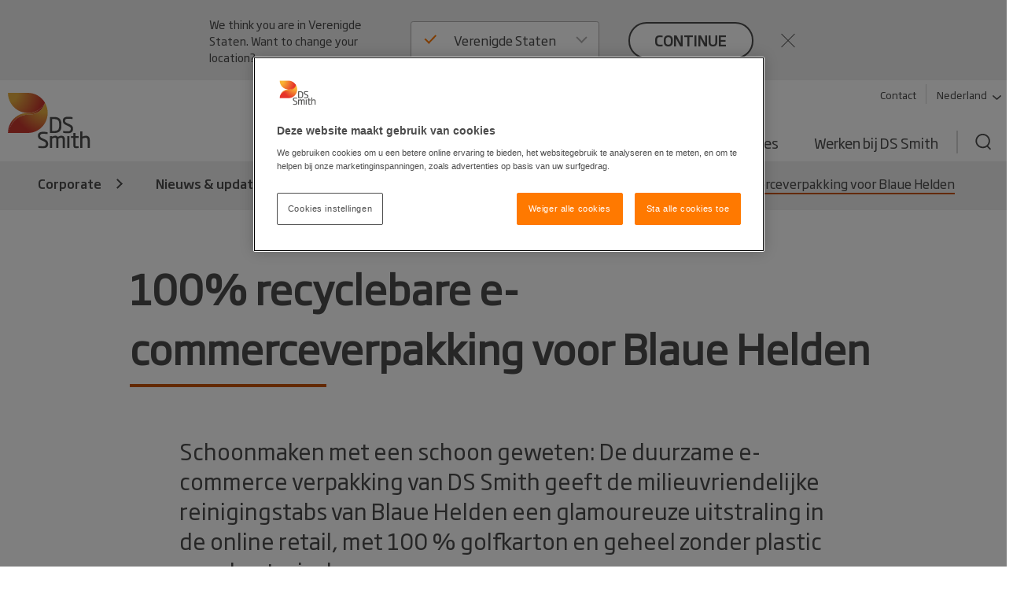

--- FILE ---
content_type: text/html; charset=utf-8
request_url: https://www.dssmith.com/nl/nieuws-updates/nieuwsoverzicht/2021/8/ds-smith-ontwikkelt-100-procent-recyclebare-e-commerceverpakking-voor-blaue-helden-old-old
body_size: 18422
content:

<!DOCTYPE html>

<html lang="nl"
      class="no-js design2020 "
      prefix="og: https://ogp.me/ns#">
<head>
    <meta http-equiv="Content-Type" content="text/html; charset=utf-8" />
    <meta name="viewport" content="width=device-width" />
    <meta http-equiv="X-UA-Compatible" content="IE=edge" />

    
<script nonce="5b4930c5-3887-4292-8624-5181275899ac">
    (function (w, d, s, l, i) {
        w[l] = w[l] || []; w[l].push({
            'gtm.start':
                new Date().getTime(), event: 'gtm.js'
        }); var f = d.getElementsByTagName(s)[0],
            j = d.createElement(s), dl = l != 'dataLayer' ? '&l=' + l : ''; j.async = true; j.src =
                'https://www.googletagmanager.com/gtm.js?id=' + i + dl; f.parentNode.insertBefore(j, f);
    })(window, document, 'script', 'dataLayer', 'GTM-W7TF2H');</script>

    

    <script nonce="5b4930c5-3887-4292-8624-5181275899ac" type="text/plain" class="optanon-category-C0002">
        (function (i, s, o, g, r, a, m) {
            i['GoogleAnalyticsObject'] = r;
            i[r] = i[r] || function () {
                (i[r].q = i[r].q || []).push(arguments);
            }, i[r].l = 1 * new Date();
            a = s.createElement(o),
                m = s.getElementsByTagName(o)[0];
            a.async = 1;
            a.src = g;
            m.parentNode.insertBefore(a, m);
        })(window, document, 'script', '//www.google-analytics.com/analytics.js', 'ga');

        ga('create', 'UA-45828162-1', {
            'cookieDomain': 'dssmith.com'
        });
        
        ga('require', 'displayfeatures');
        ga('require', 'linkid', {
            'cookieName': '_ela',
            'duration': 45,
            'levels': 5
        });

        ga('set', 'anonymizeIp', true);
        ga('send', 'pageview');

    </script>

    

    <title>100% recyclebare e-commerceverpakking voor Blaue Helden - DS Smith</title>

    <meta name="robots" content="noodp,noydir" />
    <meta name="description" content="Onze 100% recyclebare e-commerceverpakking brengt glans aan de reinigingstabs van Blaue Helden. Zonder plastic, met maximale impact.&#xA;" />
    <link rel="canonical" href="https://www.dssmith.com/nl/nieuws-updates/nieuwsoverzicht/2021/8/ds-smith-ontwikkelt-100-procent-recyclebare-e-commerceverpakking-voor-blaue-helden-old-old" />
        <link rel="alternate" hreflang="nl" href="https://www.dssmith.com/nl/nieuws-updates/nieuwsoverzicht/2021/8/ds-smith-ontwikkelt-100-procent-recyclebare-e-commerceverpakking-voor-blaue-helden-old-old" />
        <link rel="alternate" hreflang="nl-be" href="https://www.dssmith.com/benl/nieuws-updates/nieuwsoverzicht/2021/8/ds-smith-ontwikkelt-100-procent-recyclebare-e-commerceverpakking-voor-blaue-helden-old-old" />


<meta property="og:site_name" content="DSSmith.com Corporate" />
<meta property="og:title" content="100% recyclebare e-commerceverpakking voor Blaue Helden" />
<meta property="og:type" content="Article" />
<meta property="og:url" content="https://www.dssmith.com/nl/nieuws-updates/nieuwsoverzicht/2021/8/ds-smith-ontwikkelt-100-procent-recyclebare-e-commerceverpakking-voor-blaue-helden-old-old" />
<meta property="og:description" content="Schoonmaken met een schoon geweten: De duurzame e-commerce verpakking van DS Smith geeft de milieuvriendelijke reinigingstabs van Blaue Helden een glamoureuze uitstraling in de online retail, met 100 % golfkarton en geheel zonder plastic opvulmateriaal." />
<meta property="og:locale" content="nl" />
    <meta property="og:locale:alternate" content="nl_BE" />

    <meta property="og:image" content="https://www.dssmith.com/contentassets/7ac7aecfa164425394c95040f07a3eae/ds-smith-vp-fur-blaue-helden_3er_set_01_920.jpg" />
            <meta property="og:image:type" content="image/jpeg" />
<meta property="og:image" content="https://www.dssmith.com/Static/gfx/dssmith-og-logo.png" />
<meta property="og:image:type" content="image/png" />
<meta property="og:image:width" content="300" />
<meta property="og:image:height" content="300" />

    <meta name="twitter:card" content="summary" />
    <meta name="twitter:site" content="@dssmithgroup" />

    <meta name="facebook-domain-verification" content="x7z1ltazrbrmqkzwkry4f431u770si" />


<!-- OneTrust Cookies Consent Notice start for dssmith.com -->
    <script nonce="5b4930c5-3887-4292-8624-5181275899ac" src="https://cdn.cookielaw.org/scripttemplates/otSDKStub.js" data-document-language="true" type="text/javascript" charset="UTF-8" data-domain-script="e8854520-c126-4347-9936-6489ec905da1"></script>
<!-- OneTrust Cookies Consent Notice end for dssmith.com -->    
    
<script nonce="5b4930c5-3887-4292-8624-5181275899ac" type="text/javascript">
window.onerror = function (msg, url, lineNo, columnNo, error) {
	if (msg === 'Script error.' || msg === '[object ErrorEvent]')
	{
		// Log at 1%.
		var samplingPercentage = 0.01;
		var samplingRandom = Math.random();
		return samplingRandom > samplingPercentage;
	}
	return false;
}
</script><script nonce="5b4930c5-3887-4292-8624-5181275899ac" type="text/javascript">
    var maskTimeout         = 2000,
        syncChangesApplied  = false,
        paths               = ['/contact/get-in-touch', '/'],
        currentPath         = window.location.pathname;
  
    /**
    * Manages CSSStyleSheet actions
    * Handles adding and removing rules from our "masking" sheet
    */
    var cssRuleManager = {
      sheet: (function() {
        // https://davidwalsh.name/add-rules-stylesheets
        var style = document.createElement("style");
        style.appendChild(document.createTextNode(""));
        document.head.appendChild(style);
        return style.sheet;
      })(),
      addCSSRule: function(selector, rules) {
        if ("insertRule" in this.sheet) {
          this.sheet.insertRule(selector + "{" + rules + "}", 0);
        } else if ("addRule" in this.sheet) {
          this.sheet.addRule(selector, rules, 0);
        }
      }
    }  
  
    /**
    * Fired in the first call of Optimizely `action.applied`
    * Disables "masking" stylesheet
    */
    var removeMask = function() {
      if(syncChangesApplied) return;
      cssRuleManager.sheet.disabled = true;
      syncChangesApplied = true;
    }

    var removeMasktimeout = function() {
      if(syncChangesApplied) return;
      cssRuleManager.sheet.disabled = true;
      syncChangesApplied = true;
    }

    // Don't run on all pages
    if(paths.includes(currentPath)) {
        // Mask <body> immediately
        cssRuleManager.addCSSRule('html body, html body *', 'visibility:hidden!important');
    
        /**
         * Listen for first sync change applied
         * and unmask nodes
         */
        window.optimizely = window.optimizely || [];
        window.optimizely.push({
            type: "addListener",
            filter: {
            type: "lifecycle",
            name: "campaignDecided"
            },
            "handler": removeMask
        }); 

        setTimeout(removeMask, maskTimeout);
    }

  </script>

    


    <script nonce="5b4930c5-3887-4292-8624-5181275899ac" type="text/javascript">
        function OptanonWrapper() {
            if (typeof utmD365FormTracking === "function") {
                window.OneTrust.OnConsentChanged(() => {
                    utmD365FormTracking(false);
                    window.CookieConsent.RemoveConsentMessaging();
                });
                utmD365FormTracking(true);
            };
            if (window.OneTrustHelper.IsCookieCategoryAllowed(window.OneTrustHelper.ConsentCategories.Functional)) {
                window.CloudinaryVideoPlayerFactory.init();
            }
            window.CookieConsent.CookieConsentMessaging();
        }
  
</script>

    <link rel="shortcut icon" type="image/x-icon" href="/favicon.ico">

    <base href="/" />
        <link rel="stylesheet" href="/Static/dist/vendor.css">
        <link rel="stylesheet" href="/Static/dist/reset.cb61d4e5d2a38a72d81b.css">
        <link rel="stylesheet" href="/Static/dist/dssmith.cdc249bfcf30cec758c1.css">
        <link rel="stylesheet" href="/Static/dist/startpage.ddb5d9c72b2dac1df4b1.css">
        <link rel="stylesheet" href="/Static/dist/ie-edge.97ae24f2263645319aa8.css">


    <script nonce="5b4930c5-3887-4292-8624-5181275899ac">
!function(T,l,y){var S=T.location,k="script",D="instrumentationKey",C="ingestionendpoint",I="disableExceptionTracking",E="ai.device.",b="toLowerCase",w="crossOrigin",N="POST",e="appInsightsSDK",t=y.name||"appInsights";(y.name||T[e])&&(T[e]=t);var n=T[t]||function(d){var g=!1,f=!1,m={initialize:!0,queue:[],sv:"5",version:2,config:d};function v(e,t){var n={},a="Browser";return n[E+"id"]=a[b](),n[E+"type"]=a,n["ai.operation.name"]=S&&S.pathname||"_unknown_",n["ai.internal.sdkVersion"]="javascript:snippet_"+(m.sv||m.version),{time:function(){var e=new Date;function t(e){var t=""+e;return 1===t.length&&(t="0"+t),t}return e.getUTCFullYear()+"-"+t(1+e.getUTCMonth())+"-"+t(e.getUTCDate())+"T"+t(e.getUTCHours())+":"+t(e.getUTCMinutes())+":"+t(e.getUTCSeconds())+"."+((e.getUTCMilliseconds()/1e3).toFixed(3)+"").slice(2,5)+"Z"}(),iKey:e,name:"Microsoft.ApplicationInsights."+e.replace(/-/g,"")+"."+t,sampleRate:100,tags:n,data:{baseData:{ver:2}}}}var h=d.url||y.src;if(h){function a(e){var t,n,a,i,r,o,s,c,u,p,l;g=!0,m.queue=[],f||(f=!0,t=h,s=function(){var e={},t=d.connectionString;if(t)for(var n=t.split(";"),a=0;a<n.length;a++){var i=n[a].split("=");2===i.length&&(e[i[0][b]()]=i[1])}if(!e[C]){var r=e.endpointsuffix,o=r?e.location:null;e[C]="https://"+(o?o+".":"")+"dc."+(r||"services.visualstudio.com")}return e}(),c=s[D]||d[D]||"",u=s[C],p=u?u+"/v2/track":d.endpointUrl,(l=[]).push((n="SDK LOAD Failure: Failed to load Application Insights SDK script (See stack for details)",a=t,i=p,(o=(r=v(c,"Exception")).data).baseType="ExceptionData",o.baseData.exceptions=[{typeName:"SDKLoadFailed",message:n.replace(/\./g,"-"),hasFullStack:!1,stack:n+"\nSnippet failed to load ["+a+"] -- Telemetry is disabled\nHelp Link: https://go.microsoft.com/fwlink/?linkid=2128109\nHost: "+(S&&S.pathname||"_unknown_")+"\nEndpoint: "+i,parsedStack:[]}],r)),l.push(function(e,t,n,a){var i=v(c,"Message"),r=i.data;r.baseType="MessageData";var o=r.baseData;return o.message='AI (Internal): 99 message:"'+("SDK LOAD Failure: Failed to load Application Insights SDK script (See stack for details) ("+n+")").replace(/\"/g,"")+'"',o.properties={endpoint:a},i}(0,0,t,p)),function(e,t){if(JSON){var n=T.fetch;if(n&&!y.useXhr)n(t,{method:N,body:JSON.stringify(e),mode:"cors"});else if(XMLHttpRequest){var a=new XMLHttpRequest;a.open(N,t),a.setRequestHeader("Content-type","application/json"),a.send(JSON.stringify(e))}}}(l,p))}function i(e,t){f||setTimeout(function(){!t&&m.core||a()},500)}var e=function(){var n=l.createElement(k);n.src=h;var e=y[w];return!e&&""!==e||"undefined"==n[w]||(n[w]=e),n.onload=i,n.onerror=a,n.onreadystatechange=function(e,t){"loaded"!==n.readyState&&"complete"!==n.readyState||i(0,t)},n}();y.ld<0?l.getElementsByTagName("head")[0].appendChild(e):setTimeout(function(){l.getElementsByTagName(k)[0].parentNode.appendChild(e)},y.ld||0)}try{m.cookie=l.cookie}catch(p){}function t(e){for(;e.length;)!function(t){m[t]=function(){var e=arguments;g||m.queue.push(function(){m[t].apply(m,e)})}}(e.pop())}var n="track",r="TrackPage",o="TrackEvent";t([n+"Event",n+"PageView",n+"Exception",n+"Trace",n+"DependencyData",n+"Metric",n+"PageViewPerformance","start"+r,"stop"+r,"start"+o,"stop"+o,"addTelemetryInitializer","setAuthenticatedUserContext","clearAuthenticatedUserContext","flush"]),m.SeverityLevel={Verbose:0,Information:1,Warning:2,Error:3,Critical:4};var s=(d.extensionConfig||{}).ApplicationInsightsAnalytics||{};if(!0!==d[I]&&!0!==s[I]){var c="onerror";t(["_"+c]);var u=T[c];T[c]=function(e,t,n,a,i){var r=u&&u(e,t,n,a,i);return!0!==r&&m["_"+c]({message:e,url:t,lineNumber:n,columnNumber:a,error:i}),r},d.autoExceptionInstrumented=!0}return m}(y.cfg);function a(){y.onInit&&y.onInit(n)}(T[t]=n).queue&&0===n.queue.length?(n.queue.push(a),n.trackPageView({})):a()}(window,document,{src: "https://js.monitor.azure.com/scripts/b/ai.2.gbl.min.js", crossOrigin: "anonymous", cfg: {instrumentationKey: '98468efb-6032-4268-9525-4cdeb96271fc', disableCookiesUsage: false }});
</script>

</head>



<body class=" sticky">
    
<noscript>
    <iframe src="https://www.googletagmanager.com/ns.html?id=GTM-W7TF2H"
            height="0" width="0" style="display:none;visibility:hidden"></iframe>
</noscript>


    

    


    

<header>
    <div class="c-header">
        <a class="c-header__skip-link skip-link" href="/nl/nieuws-updates/nieuwsoverzicht/2021/8/ds-smith-ontwikkelt-100-procent-recyclebare-e-commerceverpakking-voor-blaue-helden-old-old#main-content">Skip to main content</a>

            
<script nonce="5b4930c5-3887-4292-8624-5181275899ac">
        if (!window.lang) {
            window.lang = {};
        }
        window.lang.worldwide = {
            dropdown: {
                default: 'Selecteer een land'
            },
        };
</script>
<div class="c-worldwide c-worldwide__banner">

    <div  data-react-component="WorldWideBanner" data-props='{&quot;children&quot;:[{&quot;title&quot;:&quot;Belgi&#235;&quot;,&quot;flagCode&quot;:&quot;be&quot;,&quot;countryCode&quot;:&quot;be&quot;,&quot;langCodes&quot;:[&quot;nl-be&quot;,&quot;fr-be&quot;],&quot;hideInBanner&quot;:false,&quot;startPages&quot;:{&quot;nl&quot;:{&quot;title&quot;:&quot;DS Smith ontwikkelt 100% recyclebare e-commerceverpakking voor Blaue Helden&quot;,&quot;url&quot;:&quot;/benl/nieuws-updates/nieuwsoverzicht/2021/8/ds-smith-ontwikkelt-100-procent-recyclebare-e-commerceverpakking-voor-blaue-helden-old-old&quot;},&quot;nl-BE&quot;:{&quot;title&quot;:&quot;Corporate&quot;,&quot;url&quot;:&quot;/benl/producten-services/verpakkingen&quot;},&quot;fr-BE&quot;:{&quot;title&quot;:&quot;Corporate&quot;,&quot;url&quot;:&quot;/befr/produits-services/solutions-emballage&quot;}}},{&quot;title&quot;:&quot;Bosni&#235;-Herzegovina&quot;,&quot;flagCode&quot;:&quot;ba&quot;,&quot;countryCode&quot;:&quot;ba&quot;,&quot;langCodes&quot;:[&quot;bs&quot;],&quot;hideInBanner&quot;:false,&quot;startPages&quot;:{&quot;bs&quot;:{&quot;title&quot;:&quot;Corporate&quot;,&quot;url&quot;:&quot;/bs&quot;}}},{&quot;title&quot;:&quot;Bulgarije&quot;,&quot;flagCode&quot;:&quot;bg&quot;,&quot;countryCode&quot;:&quot;bg&quot;,&quot;langCodes&quot;:[&quot;bg&quot;],&quot;hideInBanner&quot;:false,&quot;startPages&quot;:{&quot;bg&quot;:{&quot;title&quot;:&quot;Corporate&quot;,&quot;url&quot;:&quot;/bg&quot;}}},{&quot;title&quot;:&quot;Corporate&quot;,&quot;flagCode&quot;:&quot;-g&quot;,&quot;countryCode&quot;:&quot;-g&quot;,&quot;langCodes&quot;:[&quot;en&quot;],&quot;hideInBanner&quot;:false,&quot;startPages&quot;:{&quot;&quot;:{&quot;title&quot;:&quot;Corporate&quot;,&quot;url&quot;:&quot;/&quot;}}},{&quot;title&quot;:&quot;Denemarken&quot;,&quot;flagCode&quot;:&quot;dk&quot;,&quot;countryCode&quot;:&quot;dk&quot;,&quot;langCodes&quot;:[&quot;da&quot;],&quot;hideInBanner&quot;:false,&quot;startPages&quot;:{&quot;da&quot;:{&quot;title&quot;:&quot;Corporate&quot;,&quot;url&quot;:&quot;/da&quot;}}},{&quot;title&quot;:&quot;Duitsland&quot;,&quot;flagCode&quot;:&quot;de&quot;,&quot;countryCode&quot;:&quot;de&quot;,&quot;langCodes&quot;:[&quot;de&quot;],&quot;hideInBanner&quot;:false,&quot;startPages&quot;:{&quot;de&quot;:{&quot;title&quot;:&quot;Corporate&quot;,&quot;url&quot;:&quot;/de&quot;},&quot;de-AT&quot;:{&quot;title&quot;:&quot;Corporate&quot;,&quot;url&quot;:&quot;/de&quot;},&quot;de-CH&quot;:{&quot;title&quot;:&quot;Corporate&quot;,&quot;url&quot;:&quot;/de&quot;}}},{&quot;title&quot;:&quot;Estland&quot;,&quot;flagCode&quot;:&quot;ee&quot;,&quot;countryCode&quot;:&quot;ee&quot;,&quot;langCodes&quot;:[&quot;et&quot;],&quot;hideInBanner&quot;:false,&quot;startPages&quot;:{&quot;et&quot;:{&quot;title&quot;:&quot;Corporate&quot;,&quot;url&quot;:&quot;/et&quot;}}},{&quot;title&quot;:&quot;Finland&quot;,&quot;flagCode&quot;:&quot;fi&quot;,&quot;countryCode&quot;:&quot;fi&quot;,&quot;langCodes&quot;:[&quot;fi&quot;],&quot;hideInBanner&quot;:false,&quot;startPages&quot;:{&quot;fi&quot;:{&quot;title&quot;:&quot;Corporate&quot;,&quot;url&quot;:&quot;/fi&quot;}}},{&quot;title&quot;:&quot;Frankrijk&quot;,&quot;flagCode&quot;:&quot;fr&quot;,&quot;countryCode&quot;:&quot;fr&quot;,&quot;langCodes&quot;:[&quot;fr&quot;],&quot;hideInBanner&quot;:false,&quot;startPages&quot;:{&quot;fr&quot;:{&quot;title&quot;:&quot;Corporate&quot;,&quot;url&quot;:&quot;/fr&quot;},&quot;fr-BE&quot;:{&quot;title&quot;:&quot;Corporate&quot;,&quot;url&quot;:&quot;/fr&quot;}}},{&quot;title&quot;:&quot;Griekenland&quot;,&quot;flagCode&quot;:&quot;gr&quot;,&quot;countryCode&quot;:&quot;gr&quot;,&quot;langCodes&quot;:[&quot;el&quot;],&quot;hideInBanner&quot;:false,&quot;startPages&quot;:{&quot;el&quot;:{&quot;title&quot;:&quot;Corporate&quot;,&quot;url&quot;:&quot;/el&quot;}}},{&quot;title&quot;:&quot;Hongarije&quot;,&quot;flagCode&quot;:&quot;hu&quot;,&quot;countryCode&quot;:&quot;hu&quot;,&quot;langCodes&quot;:[&quot;hu&quot;],&quot;hideInBanner&quot;:false,&quot;startPages&quot;:{&quot;hu&quot;:{&quot;title&quot;:&quot;Corporate&quot;,&quot;url&quot;:&quot;/hu&quot;}}},{&quot;title&quot;:&quot;Itali&#235;&quot;,&quot;flagCode&quot;:&quot;it&quot;,&quot;countryCode&quot;:&quot;it&quot;,&quot;langCodes&quot;:[&quot;it&quot;],&quot;hideInBanner&quot;:false,&quot;startPages&quot;:{&quot;it&quot;:{&quot;title&quot;:&quot;Corporate&quot;,&quot;url&quot;:&quot;/it&quot;}}},{&quot;title&quot;:&quot;Kroati&#235;&quot;,&quot;flagCode&quot;:&quot;hr&quot;,&quot;countryCode&quot;:&quot;hr&quot;,&quot;langCodes&quot;:[&quot;hr&quot;],&quot;hideInBanner&quot;:false,&quot;startPages&quot;:{&quot;hr&quot;:{&quot;title&quot;:&quot;Corporate&quot;,&quot;url&quot;:&quot;/hr&quot;}}},{&quot;title&quot;:&quot;Letland&quot;,&quot;flagCode&quot;:&quot;lv&quot;,&quot;countryCode&quot;:&quot;lv&quot;,&quot;langCodes&quot;:[&quot;lv&quot;],&quot;hideInBanner&quot;:false,&quot;startPages&quot;:{&quot;lv&quot;:{&quot;title&quot;:&quot;Corporate&quot;,&quot;url&quot;:&quot;/lv&quot;}}},{&quot;title&quot;:&quot;Litouwen&quot;,&quot;flagCode&quot;:&quot;lt&quot;,&quot;countryCode&quot;:&quot;lt&quot;,&quot;langCodes&quot;:[&quot;lt&quot;],&quot;hideInBanner&quot;:false,&quot;startPages&quot;:{&quot;lt&quot;:{&quot;title&quot;:&quot;Corporate&quot;,&quot;url&quot;:&quot;/lt&quot;}}},{&quot;title&quot;:&quot;Marokko&quot;,&quot;flagCode&quot;:&quot;ma&quot;,&quot;countryCode&quot;:&quot;ma&quot;,&quot;langCodes&quot;:[&quot;fr&quot;],&quot;hideInBanner&quot;:false,&quot;startPages&quot;:{&quot;fr&quot;:{&quot;title&quot;:&quot;Tecnicarton&quot;,&quot;url&quot;:&quot;/fr/tecnicarton&quot;}}},{&quot;title&quot;:&quot;Nederland&quot;,&quot;flagCode&quot;:&quot;nl&quot;,&quot;countryCode&quot;:&quot;nl&quot;,&quot;langCodes&quot;:[&quot;nl&quot;],&quot;hideInBanner&quot;:false,&quot;startPages&quot;:{&quot;nl&quot;:{&quot;title&quot;:&quot;Corporate&quot;,&quot;url&quot;:&quot;/nl&quot;},&quot;nl-BE&quot;:{&quot;title&quot;:&quot;Corporate&quot;,&quot;url&quot;:&quot;/nl&quot;}}},{&quot;title&quot;:&quot;Noord-Macedoni&#235;&quot;,&quot;flagCode&quot;:&quot;&quot;,&quot;countryCode&quot;:&quot;mk&quot;,&quot;langCodes&quot;:[&quot;mk&quot;],&quot;hideInBanner&quot;:false,&quot;startPages&quot;:{&quot;mk&quot;:{&quot;title&quot;:&quot;Corporate&quot;,&quot;url&quot;:&quot;/mk&quot;}}},{&quot;title&quot;:&quot;Noorwegen&quot;,&quot;flagCode&quot;:&quot;no&quot;,&quot;countryCode&quot;:&quot;no&quot;,&quot;langCodes&quot;:[&quot;no&quot;],&quot;hideInBanner&quot;:false,&quot;startPages&quot;:{&quot;no&quot;:{&quot;title&quot;:&quot;Corporate&quot;,&quot;url&quot;:&quot;/no&quot;}}},{&quot;title&quot;:&quot;Oostenrijk&quot;,&quot;flagCode&quot;:&quot;at&quot;,&quot;countryCode&quot;:&quot;at&quot;,&quot;langCodes&quot;:[&quot;de-at&quot;],&quot;hideInBanner&quot;:false,&quot;startPages&quot;:{&quot;de-AT&quot;:{&quot;title&quot;:&quot;Corporate&quot;,&quot;url&quot;:&quot;/atde&quot;}}},{&quot;title&quot;:&quot;Polen&quot;,&quot;flagCode&quot;:&quot;pl&quot;,&quot;countryCode&quot;:&quot;pl&quot;,&quot;langCodes&quot;:[&quot;pl&quot;],&quot;hideInBanner&quot;:false,&quot;startPages&quot;:{&quot;pl&quot;:{&quot;title&quot;:&quot;Corporate&quot;,&quot;url&quot;:&quot;/pl&quot;}}},{&quot;title&quot;:&quot;Portugal&quot;,&quot;flagCode&quot;:&quot;pt&quot;,&quot;countryCode&quot;:&quot;pt&quot;,&quot;langCodes&quot;:[&quot;pt&quot;],&quot;hideInBanner&quot;:false,&quot;startPages&quot;:{&quot;pt&quot;:{&quot;title&quot;:&quot;Corporate&quot;,&quot;url&quot;:&quot;/pt&quot;}}},{&quot;title&quot;:&quot;Roemeni&#235;&quot;,&quot;flagCode&quot;:&quot;ro&quot;,&quot;countryCode&quot;:&quot;ro&quot;,&quot;langCodes&quot;:[&quot;ro&quot;],&quot;hideInBanner&quot;:false,&quot;startPages&quot;:{&quot;ro&quot;:{&quot;title&quot;:&quot;Corporate&quot;,&quot;url&quot;:&quot;/ro&quot;}}},{&quot;title&quot;:&quot;Servi&#235;&quot;,&quot;flagCode&quot;:&quot;rs&quot;,&quot;countryCode&quot;:&quot;rs&quot;,&quot;langCodes&quot;:[&quot;sr&quot;],&quot;hideInBanner&quot;:false,&quot;startPages&quot;:{&quot;sr&quot;:{&quot;title&quot;:&quot;Corporate&quot;,&quot;url&quot;:&quot;/sr&quot;}}},{&quot;title&quot;:&quot;Sloveni&#235;&quot;,&quot;flagCode&quot;:&quot;si&quot;,&quot;countryCode&quot;:&quot;si&quot;,&quot;langCodes&quot;:[&quot;sl&quot;],&quot;hideInBanner&quot;:false,&quot;startPages&quot;:{&quot;sl&quot;:{&quot;title&quot;:&quot;Corporate&quot;,&quot;url&quot;:&quot;/sl&quot;}}},{&quot;title&quot;:&quot;Slowakije&quot;,&quot;flagCode&quot;:&quot;sk&quot;,&quot;countryCode&quot;:&quot;sk&quot;,&quot;langCodes&quot;:[&quot;sk&quot;],&quot;hideInBanner&quot;:false,&quot;startPages&quot;:{&quot;sk&quot;:{&quot;title&quot;:&quot;Corporate&quot;,&quot;url&quot;:&quot;/sk&quot;}}},{&quot;title&quot;:&quot;Spanje&quot;,&quot;flagCode&quot;:&quot;es&quot;,&quot;countryCode&quot;:&quot;es&quot;,&quot;langCodes&quot;:[&quot;es&quot;],&quot;hideInBanner&quot;:false,&quot;startPages&quot;:{&quot;es&quot;:{&quot;title&quot;:&quot;Corporate&quot;,&quot;url&quot;:&quot;/es&quot;}}},{&quot;title&quot;:&quot;Tsjechi&#235; &quot;,&quot;flagCode&quot;:&quot;cz&quot;,&quot;countryCode&quot;:&quot;cz&quot;,&quot;langCodes&quot;:[&quot;cs&quot;],&quot;hideInBanner&quot;:false,&quot;startPages&quot;:{&quot;cs&quot;:{&quot;title&quot;:&quot;Corporate&quot;,&quot;url&quot;:&quot;/cs&quot;}}},{&quot;title&quot;:&quot;Turkije&quot;,&quot;flagCode&quot;:&quot;tr&quot;,&quot;countryCode&quot;:&quot;tr&quot;,&quot;langCodes&quot;:[&quot;tr&quot;],&quot;hideInBanner&quot;:false,&quot;startPages&quot;:{&quot;tr&quot;:{&quot;title&quot;:&quot;Corporate&quot;,&quot;url&quot;:&quot;/tr&quot;}}},{&quot;title&quot;:&quot;Verenigd Koninkrijk&quot;,&quot;flagCode&quot;:&quot;gb&quot;,&quot;countryCode&quot;:&quot;GB&quot;,&quot;langCodes&quot;:[&quot;en-gb&quot;],&quot;hideInBanner&quot;:true,&quot;startPages&quot;:{&quot;en-GB&quot;:{&quot;title&quot;:&quot;Corporate&quot;,&quot;url&quot;:&quot;/uk&quot;}}},{&quot;title&quot;:&quot;Verenigde Staten&quot;,&quot;flagCode&quot;:&quot;us&quot;,&quot;countryCode&quot;:&quot;us&quot;,&quot;langCodes&quot;:[&quot;en-us&quot;],&quot;hideInBanner&quot;:false,&quot;startPages&quot;:{&quot;en-US&quot;:{&quot;title&quot;:&quot;Corporate&quot;,&quot;url&quot;:&quot;/us&quot;}}},{&quot;title&quot;:&quot;Zweden&quot;,&quot;flagCode&quot;:&quot;se&quot;,&quot;countryCode&quot;:&quot;se&quot;,&quot;langCodes&quot;:[&quot;sv&quot;],&quot;hideInBanner&quot;:false,&quot;startPages&quot;:{&quot;sv&quot;:{&quot;title&quot;:&quot;Corporate&quot;,&quot;url&quot;:&quot;/sv&quot;}}},{&quot;title&quot;:&quot;Zwitserland&quot;,&quot;flagCode&quot;:&quot;ch&quot;,&quot;countryCode&quot;:&quot;ch&quot;,&quot;langCodes&quot;:[&quot;de-ch&quot;],&quot;hideInBanner&quot;:false,&quot;startPages&quot;:{&quot;de&quot;:{&quot;title&quot;:&quot;Corporate&quot;,&quot;url&quot;:&quot;/chde&quot;},&quot;de-AT&quot;:{&quot;title&quot;:&quot;Corporate&quot;,&quot;url&quot;:&quot;/chde&quot;},&quot;de-CH&quot;:{&quot;title&quot;:&quot;Corporate&quot;,&quot;url&quot;:&quot;/chde&quot;}}}],&quot;closeText&quot;:&quot;close&quot;,&quot;buttonText&quot;:&quot;continue&quot;,&quot;preamble&quot;:&quot;We think you are in {0}. Want to change your location?&quot;,&quot;title&quot;:&quot;&quot;,&quot;currentCountry&quot;:&quot;nl&quot;}'></div>
</div>

        <div class="c-header__inner container-lg">
            <!-- Top bar -->
            <div class="c-header__bar">
                <a class="c-header__logo"
                href="/nl"
                title="Back to home page"
                data-track="click"
                data-track-category="Page Interactions"
                data-track-action="Logo"
                data-track-label="Back to home page">
                    <picture>
                        <source media="(max-width: 767px)" srcset="/Static/dist/gfx/ds-logo-color-oneline.svg" />
                        <img src="/Static/dist/gfx/ds-logo-color.svg" alt="DS Smith Logo" />
                    </picture>
                </a>
                <button type="button" class="c-header__menu-toggle" aria-label="Menu" aria-expanded="false">
                    <span></span>
                    <span></span>
                    <span></span>
                </button>
            </div>

            <div class="c-header__menu">
                <div class="c-header__nav-container">
                    <nav class="c-header__tools-nav s--mobile-hide" role="navigation" aria-label="Primary">
                        <!-- "Tools" -->
                        <ul>
                                <li>
                                    <a href="/nl/contact"
                                    data-track="click"
                                    class="link"
                                    data-track-category="Page Interactions"
                                    data-track-action="Tools navigation"
                                    data-track-label="Contact">
                                        Contact 
                                    </a>
                                </li>
                                <li>
                                    <button
                                       class="link link--decorated"
                                       aria-controls="worldwide"
                                       aria-expanded="false"
                                       aria-haspopup="listbox"
                                       data-flyout-selector="#worldwide"
                                       data-track="click"
                                       data-track-category="Page Interactions"
                                       data-track-action="Tools navigation"
                                       data-track-label="Worldwide navigation">
                                        Nederland
                                        <svg class="c-header__tools-nav__icon" aria-hidden="true">
                                            <use xlink:href="/Static/dist/gfx/sprite.svg?v=1#arrow-down"></use>
                                        </svg>
                                    </button>
                                </li>

                        </ul>
                    </nav>

                                        
                    


                    
    <nav id="worldwide" class="c-worldwide c-worldwide__navigator" aria-label="Worldwide">
        <div  data-react-component="WorldWideNavigator" data-props='{&quot;children&quot;:[{&quot;title&quot;:&quot;Belgi&#235;&quot;,&quot;flagCode&quot;:&quot;be&quot;,&quot;countryCode&quot;:&quot;be&quot;,&quot;langCodes&quot;:[&quot;nl-be&quot;,&quot;fr-be&quot;],&quot;hideInBanner&quot;:false,&quot;startPages&quot;:{&quot;nl&quot;:{&quot;title&quot;:&quot;DS Smith ontwikkelt 100% recyclebare e-commerceverpakking voor Blaue Helden&quot;,&quot;url&quot;:&quot;/benl/nieuws-updates/nieuwsoverzicht/2021/8/ds-smith-ontwikkelt-100-procent-recyclebare-e-commerceverpakking-voor-blaue-helden-old-old&quot;},&quot;nl-BE&quot;:{&quot;title&quot;:&quot;Corporate&quot;,&quot;url&quot;:&quot;/benl/producten-services/verpakkingen&quot;},&quot;fr-BE&quot;:{&quot;title&quot;:&quot;Corporate&quot;,&quot;url&quot;:&quot;/befr/produits-services/solutions-emballage&quot;}}},{&quot;title&quot;:&quot;Bosni&#235;-Herzegovina&quot;,&quot;flagCode&quot;:&quot;ba&quot;,&quot;countryCode&quot;:&quot;ba&quot;,&quot;langCodes&quot;:[&quot;bs&quot;],&quot;hideInBanner&quot;:false,&quot;startPages&quot;:{&quot;bs&quot;:{&quot;title&quot;:&quot;Corporate&quot;,&quot;url&quot;:&quot;/bs&quot;}}},{&quot;title&quot;:&quot;Bulgarije&quot;,&quot;flagCode&quot;:&quot;bg&quot;,&quot;countryCode&quot;:&quot;bg&quot;,&quot;langCodes&quot;:[&quot;bg&quot;],&quot;hideInBanner&quot;:false,&quot;startPages&quot;:{&quot;bg&quot;:{&quot;title&quot;:&quot;Corporate&quot;,&quot;url&quot;:&quot;/bg&quot;}}},{&quot;title&quot;:&quot;Corporate&quot;,&quot;flagCode&quot;:&quot;-g&quot;,&quot;countryCode&quot;:&quot;-g&quot;,&quot;langCodes&quot;:[&quot;en&quot;],&quot;hideInBanner&quot;:false,&quot;startPages&quot;:{&quot;&quot;:{&quot;title&quot;:&quot;Corporate&quot;,&quot;url&quot;:&quot;/&quot;}}},{&quot;title&quot;:&quot;Denemarken&quot;,&quot;flagCode&quot;:&quot;dk&quot;,&quot;countryCode&quot;:&quot;dk&quot;,&quot;langCodes&quot;:[&quot;da&quot;],&quot;hideInBanner&quot;:false,&quot;startPages&quot;:{&quot;da&quot;:{&quot;title&quot;:&quot;Corporate&quot;,&quot;url&quot;:&quot;/da&quot;}}},{&quot;title&quot;:&quot;Duitsland&quot;,&quot;flagCode&quot;:&quot;de&quot;,&quot;countryCode&quot;:&quot;de&quot;,&quot;langCodes&quot;:[&quot;de&quot;],&quot;hideInBanner&quot;:false,&quot;startPages&quot;:{&quot;de&quot;:{&quot;title&quot;:&quot;Corporate&quot;,&quot;url&quot;:&quot;/de&quot;},&quot;de-AT&quot;:{&quot;title&quot;:&quot;Corporate&quot;,&quot;url&quot;:&quot;/de&quot;},&quot;de-CH&quot;:{&quot;title&quot;:&quot;Corporate&quot;,&quot;url&quot;:&quot;/de&quot;}}},{&quot;title&quot;:&quot;Estland&quot;,&quot;flagCode&quot;:&quot;ee&quot;,&quot;countryCode&quot;:&quot;ee&quot;,&quot;langCodes&quot;:[&quot;et&quot;],&quot;hideInBanner&quot;:false,&quot;startPages&quot;:{&quot;et&quot;:{&quot;title&quot;:&quot;Corporate&quot;,&quot;url&quot;:&quot;/et&quot;}}},{&quot;title&quot;:&quot;Finland&quot;,&quot;flagCode&quot;:&quot;fi&quot;,&quot;countryCode&quot;:&quot;fi&quot;,&quot;langCodes&quot;:[&quot;fi&quot;],&quot;hideInBanner&quot;:false,&quot;startPages&quot;:{&quot;fi&quot;:{&quot;title&quot;:&quot;Corporate&quot;,&quot;url&quot;:&quot;/fi&quot;}}},{&quot;title&quot;:&quot;Frankrijk&quot;,&quot;flagCode&quot;:&quot;fr&quot;,&quot;countryCode&quot;:&quot;fr&quot;,&quot;langCodes&quot;:[&quot;fr&quot;],&quot;hideInBanner&quot;:false,&quot;startPages&quot;:{&quot;fr&quot;:{&quot;title&quot;:&quot;Corporate&quot;,&quot;url&quot;:&quot;/fr&quot;},&quot;fr-BE&quot;:{&quot;title&quot;:&quot;Corporate&quot;,&quot;url&quot;:&quot;/fr&quot;}}},{&quot;title&quot;:&quot;Griekenland&quot;,&quot;flagCode&quot;:&quot;gr&quot;,&quot;countryCode&quot;:&quot;gr&quot;,&quot;langCodes&quot;:[&quot;el&quot;],&quot;hideInBanner&quot;:false,&quot;startPages&quot;:{&quot;el&quot;:{&quot;title&quot;:&quot;Corporate&quot;,&quot;url&quot;:&quot;/el&quot;}}},{&quot;title&quot;:&quot;Hongarije&quot;,&quot;flagCode&quot;:&quot;hu&quot;,&quot;countryCode&quot;:&quot;hu&quot;,&quot;langCodes&quot;:[&quot;hu&quot;],&quot;hideInBanner&quot;:false,&quot;startPages&quot;:{&quot;hu&quot;:{&quot;title&quot;:&quot;Corporate&quot;,&quot;url&quot;:&quot;/hu&quot;}}},{&quot;title&quot;:&quot;Itali&#235;&quot;,&quot;flagCode&quot;:&quot;it&quot;,&quot;countryCode&quot;:&quot;it&quot;,&quot;langCodes&quot;:[&quot;it&quot;],&quot;hideInBanner&quot;:false,&quot;startPages&quot;:{&quot;it&quot;:{&quot;title&quot;:&quot;Corporate&quot;,&quot;url&quot;:&quot;/it&quot;}}},{&quot;title&quot;:&quot;Kroati&#235;&quot;,&quot;flagCode&quot;:&quot;hr&quot;,&quot;countryCode&quot;:&quot;hr&quot;,&quot;langCodes&quot;:[&quot;hr&quot;],&quot;hideInBanner&quot;:false,&quot;startPages&quot;:{&quot;hr&quot;:{&quot;title&quot;:&quot;Corporate&quot;,&quot;url&quot;:&quot;/hr&quot;}}},{&quot;title&quot;:&quot;Letland&quot;,&quot;flagCode&quot;:&quot;lv&quot;,&quot;countryCode&quot;:&quot;lv&quot;,&quot;langCodes&quot;:[&quot;lv&quot;],&quot;hideInBanner&quot;:false,&quot;startPages&quot;:{&quot;lv&quot;:{&quot;title&quot;:&quot;Corporate&quot;,&quot;url&quot;:&quot;/lv&quot;}}},{&quot;title&quot;:&quot;Litouwen&quot;,&quot;flagCode&quot;:&quot;lt&quot;,&quot;countryCode&quot;:&quot;lt&quot;,&quot;langCodes&quot;:[&quot;lt&quot;],&quot;hideInBanner&quot;:false,&quot;startPages&quot;:{&quot;lt&quot;:{&quot;title&quot;:&quot;Corporate&quot;,&quot;url&quot;:&quot;/lt&quot;}}},{&quot;title&quot;:&quot;Marokko&quot;,&quot;flagCode&quot;:&quot;ma&quot;,&quot;countryCode&quot;:&quot;ma&quot;,&quot;langCodes&quot;:[&quot;fr&quot;],&quot;hideInBanner&quot;:false,&quot;startPages&quot;:{&quot;fr&quot;:{&quot;title&quot;:&quot;Tecnicarton&quot;,&quot;url&quot;:&quot;/fr/tecnicarton&quot;}}},{&quot;title&quot;:&quot;Nederland&quot;,&quot;flagCode&quot;:&quot;nl&quot;,&quot;countryCode&quot;:&quot;nl&quot;,&quot;langCodes&quot;:[&quot;nl&quot;],&quot;hideInBanner&quot;:false,&quot;startPages&quot;:{&quot;nl&quot;:{&quot;title&quot;:&quot;Corporate&quot;,&quot;url&quot;:&quot;/nl&quot;},&quot;nl-BE&quot;:{&quot;title&quot;:&quot;Corporate&quot;,&quot;url&quot;:&quot;/nl&quot;}}},{&quot;title&quot;:&quot;Noord-Macedoni&#235;&quot;,&quot;flagCode&quot;:&quot;&quot;,&quot;countryCode&quot;:&quot;mk&quot;,&quot;langCodes&quot;:[&quot;mk&quot;],&quot;hideInBanner&quot;:false,&quot;startPages&quot;:{&quot;mk&quot;:{&quot;title&quot;:&quot;Corporate&quot;,&quot;url&quot;:&quot;/mk&quot;}}},{&quot;title&quot;:&quot;Noorwegen&quot;,&quot;flagCode&quot;:&quot;no&quot;,&quot;countryCode&quot;:&quot;no&quot;,&quot;langCodes&quot;:[&quot;no&quot;],&quot;hideInBanner&quot;:false,&quot;startPages&quot;:{&quot;no&quot;:{&quot;title&quot;:&quot;Corporate&quot;,&quot;url&quot;:&quot;/no&quot;}}},{&quot;title&quot;:&quot;Oostenrijk&quot;,&quot;flagCode&quot;:&quot;at&quot;,&quot;countryCode&quot;:&quot;at&quot;,&quot;langCodes&quot;:[&quot;de-at&quot;],&quot;hideInBanner&quot;:false,&quot;startPages&quot;:{&quot;de-AT&quot;:{&quot;title&quot;:&quot;Corporate&quot;,&quot;url&quot;:&quot;/atde&quot;}}},{&quot;title&quot;:&quot;Polen&quot;,&quot;flagCode&quot;:&quot;pl&quot;,&quot;countryCode&quot;:&quot;pl&quot;,&quot;langCodes&quot;:[&quot;pl&quot;],&quot;hideInBanner&quot;:false,&quot;startPages&quot;:{&quot;pl&quot;:{&quot;title&quot;:&quot;Corporate&quot;,&quot;url&quot;:&quot;/pl&quot;}}},{&quot;title&quot;:&quot;Portugal&quot;,&quot;flagCode&quot;:&quot;pt&quot;,&quot;countryCode&quot;:&quot;pt&quot;,&quot;langCodes&quot;:[&quot;pt&quot;],&quot;hideInBanner&quot;:false,&quot;startPages&quot;:{&quot;pt&quot;:{&quot;title&quot;:&quot;Corporate&quot;,&quot;url&quot;:&quot;/pt&quot;}}},{&quot;title&quot;:&quot;Roemeni&#235;&quot;,&quot;flagCode&quot;:&quot;ro&quot;,&quot;countryCode&quot;:&quot;ro&quot;,&quot;langCodes&quot;:[&quot;ro&quot;],&quot;hideInBanner&quot;:false,&quot;startPages&quot;:{&quot;ro&quot;:{&quot;title&quot;:&quot;Corporate&quot;,&quot;url&quot;:&quot;/ro&quot;}}},{&quot;title&quot;:&quot;Servi&#235;&quot;,&quot;flagCode&quot;:&quot;rs&quot;,&quot;countryCode&quot;:&quot;rs&quot;,&quot;langCodes&quot;:[&quot;sr&quot;],&quot;hideInBanner&quot;:false,&quot;startPages&quot;:{&quot;sr&quot;:{&quot;title&quot;:&quot;Corporate&quot;,&quot;url&quot;:&quot;/sr&quot;}}},{&quot;title&quot;:&quot;Sloveni&#235;&quot;,&quot;flagCode&quot;:&quot;si&quot;,&quot;countryCode&quot;:&quot;si&quot;,&quot;langCodes&quot;:[&quot;sl&quot;],&quot;hideInBanner&quot;:false,&quot;startPages&quot;:{&quot;sl&quot;:{&quot;title&quot;:&quot;Corporate&quot;,&quot;url&quot;:&quot;/sl&quot;}}},{&quot;title&quot;:&quot;Slowakije&quot;,&quot;flagCode&quot;:&quot;sk&quot;,&quot;countryCode&quot;:&quot;sk&quot;,&quot;langCodes&quot;:[&quot;sk&quot;],&quot;hideInBanner&quot;:false,&quot;startPages&quot;:{&quot;sk&quot;:{&quot;title&quot;:&quot;Corporate&quot;,&quot;url&quot;:&quot;/sk&quot;}}},{&quot;title&quot;:&quot;Spanje&quot;,&quot;flagCode&quot;:&quot;es&quot;,&quot;countryCode&quot;:&quot;es&quot;,&quot;langCodes&quot;:[&quot;es&quot;],&quot;hideInBanner&quot;:false,&quot;startPages&quot;:{&quot;es&quot;:{&quot;title&quot;:&quot;Corporate&quot;,&quot;url&quot;:&quot;/es&quot;}}},{&quot;title&quot;:&quot;Tsjechi&#235; &quot;,&quot;flagCode&quot;:&quot;cz&quot;,&quot;countryCode&quot;:&quot;cz&quot;,&quot;langCodes&quot;:[&quot;cs&quot;],&quot;hideInBanner&quot;:false,&quot;startPages&quot;:{&quot;cs&quot;:{&quot;title&quot;:&quot;Corporate&quot;,&quot;url&quot;:&quot;/cs&quot;}}},{&quot;title&quot;:&quot;Turkije&quot;,&quot;flagCode&quot;:&quot;tr&quot;,&quot;countryCode&quot;:&quot;tr&quot;,&quot;langCodes&quot;:[&quot;tr&quot;],&quot;hideInBanner&quot;:false,&quot;startPages&quot;:{&quot;tr&quot;:{&quot;title&quot;:&quot;Corporate&quot;,&quot;url&quot;:&quot;/tr&quot;}}},{&quot;title&quot;:&quot;Verenigd Koninkrijk&quot;,&quot;flagCode&quot;:&quot;gb&quot;,&quot;countryCode&quot;:&quot;GB&quot;,&quot;langCodes&quot;:[&quot;en-gb&quot;],&quot;hideInBanner&quot;:true,&quot;startPages&quot;:{&quot;en-GB&quot;:{&quot;title&quot;:&quot;Corporate&quot;,&quot;url&quot;:&quot;/uk&quot;}}},{&quot;title&quot;:&quot;Verenigde Staten&quot;,&quot;flagCode&quot;:&quot;us&quot;,&quot;countryCode&quot;:&quot;us&quot;,&quot;langCodes&quot;:[&quot;en-us&quot;],&quot;hideInBanner&quot;:false,&quot;startPages&quot;:{&quot;en-US&quot;:{&quot;title&quot;:&quot;Corporate&quot;,&quot;url&quot;:&quot;/us&quot;}}},{&quot;title&quot;:&quot;Zweden&quot;,&quot;flagCode&quot;:&quot;se&quot;,&quot;countryCode&quot;:&quot;se&quot;,&quot;langCodes&quot;:[&quot;sv&quot;],&quot;hideInBanner&quot;:false,&quot;startPages&quot;:{&quot;sv&quot;:{&quot;title&quot;:&quot;Corporate&quot;,&quot;url&quot;:&quot;/sv&quot;}}},{&quot;title&quot;:&quot;Zwitserland&quot;,&quot;flagCode&quot;:&quot;ch&quot;,&quot;countryCode&quot;:&quot;ch&quot;,&quot;langCodes&quot;:[&quot;de-ch&quot;],&quot;hideInBanner&quot;:false,&quot;startPages&quot;:{&quot;de&quot;:{&quot;title&quot;:&quot;Corporate&quot;,&quot;url&quot;:&quot;/chde&quot;},&quot;de-AT&quot;:{&quot;title&quot;:&quot;Corporate&quot;,&quot;url&quot;:&quot;/chde&quot;},&quot;de-CH&quot;:{&quot;title&quot;:&quot;Corporate&quot;,&quot;url&quot;:&quot;/chde&quot;}}}],&quot;buttonText&quot;:&quot;Start&quot;,&quot;preamble&quot;:&quot;Producten en diensten&quot;,&quot;title&quot;:&quot;Kies uw land&quot;}'></div>
    </nav>

                    <nav class="c-header__main-nav" role="navigation" aria-label="Main">
                            <ul>
        <li  class="c-header__nav-link-container">
            <a href="/nl/over-ons/over-ds-smith"
            class="c-header__nav-link-copy"
            data-level="0"
            data-track="click"
            data-track-category="Page Interactions"
            data-track-action="Main navigation level 1"
            data-track-label="Over ons"
            >
                Over ons

                    <svg role="img" class="c-header__nav-arrow c-header__nav-arrow s--toggle s--md-only">
                        <use xlink:href="/Static/dist/gfx/sprite.svg?v=1#arrow-right"></use>
                    </svg>

            </a>

                <a class="c-header__nav-link-symbol s--mobile-only" tabindex="0">
                    <svg role="img" class="c-header__nav-arrow s--toggle">
                        <use xlink:href="/Static/dist/gfx/sprite.svg?v=1#arrow-right"></use>
                    </svg>
                </a>
                <section class="c-header__sub-nav">
                    <div class="c-header__flyout-container">
                        <ul>
        <li  class="c-header__nav-link-container">
            <a href="/nl/over-ons/wie-wij-zijn"
            class="c-header__nav-link-copy"
            data-level="1"
            data-track="click"
            data-track-category="Page Interactions"
            data-track-action="Main navigation level 2"
            data-track-label="Onze purpose, visie en strategie"
            >
                Onze purpose, visie en strategie

                    <svg role="img" class="c-header__nav-arrow c-header__nav-arrow s--toggle s--md-only">
                        <use xlink:href="/Static/dist/gfx/sprite.svg?v=1#arrow-right"></use>
                    </svg>

            </a>

                <a class="c-header__nav-link-symbol s--mobile-only" tabindex="0">
                    <svg role="img" class="c-header__nav-arrow s--toggle">
                        <use xlink:href="/Static/dist/gfx/sprite.svg?v=1#arrow-right"></use>
                    </svg>
                </a>
                <section class="c-header__sub-nav">
                    <div class="c-header__flyout-container">
                        <ul>
        <li  class="c-header__nav-link-container">
            <a href="/nl/over-ons/over-ds-smith"
            class="c-header__nav-link-copy"
            data-level="2"
            data-track="click"
            data-track-category="Page Interactions"
            data-track-action="Main navigation level 3"
            data-track-label="Over de combinatie International Paper en DS Smith"
            >
                Over de combinatie International Paper en DS Smith


            </a>

        </li>
                        </ul>
                    </div>
                </section>
        </li>
        <li  class="c-header__nav-link-container">
            <a href="/nl/over-ons/over-ds-smith"
            class="c-header__nav-link-copy"
            data-level="1"
            data-track="click"
            data-track-category="Page Interactions"
            data-track-action="Main navigation level 2"
            data-track-label="Ons bedrijf"
            >
                Ons bedrijf


            </a>

        </li>
        <li  class="c-header__nav-link-container">
            <a href="/nl/over-ons/design-en-innovatieve-samenwerking"
            class="c-header__nav-link-copy"
            data-level="1"
            data-track="click"
            data-track-category="Page Interactions"
            data-track-action="Main navigation level 2"
            data-track-label="Onze aanpak"
            >
                Onze aanpak

                    <svg role="img" class="c-header__nav-arrow c-header__nav-arrow s--toggle s--md-only">
                        <use xlink:href="/Static/dist/gfx/sprite.svg?v=1#arrow-right"></use>
                    </svg>

            </a>

                <a class="c-header__nav-link-symbol s--mobile-only" tabindex="0">
                    <svg role="img" class="c-header__nav-arrow s--toggle">
                        <use xlink:href="/Static/dist/gfx/sprite.svg?v=1#arrow-right"></use>
                    </svg>
                </a>
                <section class="c-header__sub-nav">
                    <div class="c-header__flyout-container">
                        <ul>
        <li  class="c-header__nav-link-container">
            <a href="/nl/over-ons/design-en-innovatieve-samenwerking/impact-centre-benelux"
            class="c-header__nav-link-copy"
            data-level="2"
            data-track="click"
            data-track-category="Page Interactions"
            data-track-action="Main navigation level 3"
            data-track-label="Impact Centre Benelux"
            >
                Impact Centre Benelux


            </a>

        </li>
        <li  class="c-header__nav-link-container">
            <a href="/nl/over-ons/design-en-innovatieve-samenwerking/packright-centre-benelux"
            class="c-header__nav-link-copy"
            data-level="2"
            data-track="click"
            data-track-category="Page Interactions"
            data-track-action="Main navigation level 3"
            data-track-label="PackRight Centre"
            >
                PackRight Centre


            </a>

        </li>
        <li  class="c-header__nav-link-container">
            <a href="/nl/over-ons/design-en-innovatieve-samenwerking/onze-belofte-als-packaging-strategists/verpakkingen-die-u-helpen-meer-te-verkopen"
            class="c-header__nav-link-copy"
            data-level="2"
            data-track="click"
            data-track-category="Page Interactions"
            data-track-action="Main navigation level 3"
            data-track-label="Verpakkingen die uw omzet verhogen"
            >
                Verpakkingen die uw omzet verhogen


            </a>

        </li>
        <li  class="c-header__nav-link-container">
            <a href="/nl/over-ons/design-en-innovatieve-samenwerking/onze-belofte-als-packaging-strategists/verpakkingen-die-u-helpen-uw-kosten-te-verlagen"
            class="c-header__nav-link-copy"
            data-level="2"
            data-track="click"
            data-track-category="Page Interactions"
            data-track-action="Main navigation level 3"
            data-track-label="Verpakkingen die uw kosten verlagen"
            >
                Verpakkingen die uw kosten verlagen


            </a>

        </li>
        <li  class="c-header__nav-link-container">
            <a href="/nl/over-ons/design-en-innovatieve-samenwerking/onze-belofte-als-packaging-strategists/verpakkingen-die-u-helpen-uw-risicos-te-beheersen"
            class="c-header__nav-link-copy"
            data-level="2"
            data-track="click"
            data-track-category="Page Interactions"
            data-track-action="Main navigation level 3"
            data-track-label="Verpakkingen die u helpen uw risico&#x27;s te beheersen"
            >
                Verpakkingen die u helpen uw risico&#x27;s te beheersen


            </a>

        </li>
        <li  class="c-header__nav-link-container">
            <a href="/nl/over-ons/design-en-innovatieve-samenwerking/onze-belofte-als-packaging-strategists/verpakkingen-die-u-helpen-in-de-transitie-naar-de-circulaire-economie"
            class="c-header__nav-link-copy"
            data-level="2"
            data-track="click"
            data-track-category="Page Interactions"
            data-track-action="Main navigation level 3"
            data-track-label="Verpakkingen die u helpen in de transitie naar de circulaire economie"
            >
                Verpakkingen die u helpen in de transitie naar de circulaire economie


            </a>

        </li>
                        </ul>
                    </div>
                </section>
        </li>
        <li  class="c-header__nav-link-container">
            <a href="/nl/nieuws-updates/klanten-aan-het-woord"
            class="c-header__nav-link-copy"
            data-level="1"
            data-track="click"
            data-track-category="Page Interactions"
            data-track-action="Main navigation level 2"
            data-track-label="Onze klanten"
            >
                Onze klanten


            </a>

        </li>
        <li  class="c-header__nav-link-container">
            <a href="/nl/over-ons/onze-locaties"
            class="c-header__nav-link-copy"
            data-level="1"
            data-track="click"
            data-track-category="Page Interactions"
            data-track-action="Main navigation level 2"
            data-track-label="Onze locaties"
            >
                Onze locaties


            </a>

        </li>
                        </ul>
                    </div>
                </section>
        </li>
        <li  class="c-header__nav-link-container">
            <a href="/nl/producten-services/verpakkingen"
            class="c-header__nav-link-copy"
            data-level="0"
            data-track="click"
            data-track-category="Page Interactions"
            data-track-action="Main navigation level 1"
            data-track-label="Producten &amp; Services"
            >
                Producten &amp; Services

                    <svg role="img" class="c-header__nav-arrow c-header__nav-arrow s--toggle s--md-only">
                        <use xlink:href="/Static/dist/gfx/sprite.svg?v=1#arrow-right"></use>
                    </svg>

            </a>

                <a class="c-header__nav-link-symbol s--mobile-only" tabindex="0">
                    <svg role="img" class="c-header__nav-arrow s--toggle">
                        <use xlink:href="/Static/dist/gfx/sprite.svg?v=1#arrow-right"></use>
                    </svg>
                </a>
                <section class="c-header__sub-nav">
                    <div class="c-header__flyout-container">
                        <ul>
        <li  class="c-header__nav-link-container">
            <a href="/nl/producten-services/verpakkingen/transportverpakkingen"
            class="c-header__nav-link-copy"
            data-level="1"
            data-track="click"
            data-track-category="Page Interactions"
            data-track-action="Main navigation level 2"
            data-track-label="Transportverpakkingen"
            >
                Transportverpakkingen

                    <svg role="img" class="c-header__nav-arrow c-header__nav-arrow s--toggle s--md-only">
                        <use xlink:href="/Static/dist/gfx/sprite.svg?v=1#arrow-right"></use>
                    </svg>

            </a>

                <a class="c-header__nav-link-symbol s--mobile-only" tabindex="0">
                    <svg role="img" class="c-header__nav-arrow s--toggle">
                        <use xlink:href="/Static/dist/gfx/sprite.svg?v=1#arrow-right"></use>
                    </svg>
                </a>
                <section class="c-header__sub-nav">
                    <div class="c-header__flyout-container">
                        <ul>
        <li  class="c-header__nav-link-container">
            <a href="/nl/producten-services/verpakkingen/transportverpakkingen/kartonnen-dozen"
            class="c-header__nav-link-copy"
            data-level="2"
            data-track="click"
            data-track-category="Page Interactions"
            data-track-action="Main navigation level 3"
            data-track-label="Amerikaanse vouwdoos"
            >
                Amerikaanse vouwdoos


            </a>

        </li>
        <li  class="c-header__nav-link-container">
            <a href="/nl/producten-services/verpakkingen/consumenten-en-retailverpakkingen/golfkartonnen-trays"
            class="c-header__nav-link-copy"
            data-level="2"
            data-track="click"
            data-track-category="Page Interactions"
            data-track-action="Main navigation level 3"
            data-track-label="Golfkartonnen trays"
            >
                Golfkartonnen trays


            </a>

        </li>
        <li  class="c-header__nav-link-container">
            <a href="/nl/producten-services/verpakkingen/transportverpakkingen/buffers-en-inserts-van-golfkarton"
            class="c-header__nav-link-copy"
            data-level="2"
            data-track="click"
            data-track-category="Page Interactions"
            data-track-action="Main navigation level 3"
            data-track-label="Buffers en inserts van golfkarton"
            >
                Buffers en inserts van golfkarton


            </a>

        </li>
        <li  class="c-header__nav-link-container">
            <a href="/nl/producten-services/verpakkingen/transportverpakkingen/un-gekeurde-verpakkingen"
            class="c-header__nav-link-copy"
            data-level="2"
            data-track="click"
            data-track-category="Page Interactions"
            data-track-action="Main navigation level 3"
            data-track-label="UN gekeurde verpakkingen"
            >
                UN gekeurde verpakkingen


            </a>

        </li>
        <li  class="c-header__nav-link-container">
            <a href="/nl/producten-services/verpakkingen/transportverpakkingen/golfkartonnen-pallets"
            class="c-header__nav-link-copy"
            data-level="2"
            data-track="click"
            data-track-category="Page Interactions"
            data-track-action="Main navigation level 3"
            data-track-label="Golfkartonnen pallets"
            >
                Golfkartonnen pallets


            </a>

        </li>
        <li  class="c-header__nav-link-container">
            <a href="/nl/producten-services/verpakkingen/transportverpakkingen/golfkartonnen-platen"
            class="c-header__nav-link-copy"
            data-level="2"
            data-track="click"
            data-track-category="Page Interactions"
            data-track-action="Main navigation level 3"
            data-track-label="Golfkartonnen platen"
            >
                Golfkartonnen platen


            </a>

        </li>
                        </ul>
                    </div>
                </section>
        </li>
        <li  class="c-header__nav-link-container">
            <a href="/nl/producten-services/verpakkingen/consumenten-en-retailverpakkingen"
            class="c-header__nav-link-copy"
            data-level="1"
            data-track="click"
            data-track-category="Page Interactions"
            data-track-action="Main navigation level 2"
            data-track-label="Retailverpakkingen"
            >
                Retailverpakkingen

                    <svg role="img" class="c-header__nav-arrow c-header__nav-arrow s--toggle s--md-only">
                        <use xlink:href="/Static/dist/gfx/sprite.svg?v=1#arrow-right"></use>
                    </svg>

            </a>

                <a class="c-header__nav-link-symbol s--mobile-only" tabindex="0">
                    <svg role="img" class="c-header__nav-arrow s--toggle">
                        <use xlink:href="/Static/dist/gfx/sprite.svg?v=1#arrow-right"></use>
                    </svg>
                </a>
                <section class="c-header__sub-nav">
                    <div class="c-header__flyout-container">
                        <ul>
        <li  class="c-header__nav-link-container">
            <a href="/nl/producten-services/verpakkingen/consumenten-en-retailverpakkingen/retail-en-shelf-ready-packaging"
            class="c-header__nav-link-copy"
            data-level="2"
            data-track="click"
            data-track-category="Page Interactions"
            data-track-action="Main navigation level 3"
            data-track-label="Retail en Shelf Ready Packaging"
            >
                Retail en Shelf Ready Packaging


            </a>

        </li>
        <li  class="c-header__nav-link-container">
            <a href="/nl/producten-services/verpakkingen/consumenten-en-retailverpakkingen/wrap-arounds"
            class="c-header__nav-link-copy"
            data-level="2"
            data-track="click"
            data-track-category="Page Interactions"
            data-track-action="Main navigation level 3"
            data-track-label="Wrap arounds"
            >
                Wrap arounds


            </a>

        </li>
        <li  class="c-header__nav-link-container">
            <a href="/nl/producten-services/verpakkingen/consumenten-en-retailverpakkingen/golfkartonnen-trays"
            class="c-header__nav-link-copy"
            data-level="2"
            data-track="click"
            data-track-category="Page Interactions"
            data-track-action="Main navigation level 3"
            data-track-label="Golfkartonnen trays"
            >
                Golfkartonnen trays


            </a>

        </li>
        <li  class="c-header__nav-link-container">
            <a href="/nl/producten-services/verpakkingen/consumenten-en-retailverpakkingen/drankverpakkingen"
            class="c-header__nav-link-copy"
            data-level="2"
            data-track="click"
            data-track-category="Page Interactions"
            data-track-action="Main navigation level 3"
            data-track-label="Drankverpakkingen"
            >
                Drankverpakkingen

                    <svg role="img" class="c-header__nav-arrow c-header__nav-arrow s--toggle s--md-only">
                        <use xlink:href="/Static/dist/gfx/sprite.svg?v=1#arrow-right"></use>
                    </svg>

            </a>

                <a class="c-header__nav-link-symbol s--mobile-only" tabindex="0">
                    <svg role="img" class="c-header__nav-arrow s--toggle">
                        <use xlink:href="/Static/dist/gfx/sprite.svg?v=1#arrow-right"></use>
                    </svg>
                </a>
                <section class="c-header__sub-nav">
                    <div class="c-header__flyout-container">
                        <ul>
        <li  class="c-header__nav-link-container">
            <a href="/nl/producten-services/verpakkingen/consumenten-en-retailverpakkingen/drankverpakkingen/bag-in-box"
            class="c-header__nav-link-copy"
            data-level="3"
            data-track="click"
            data-track-category="Page Interactions"
            data-track-action="Main navigation level 4"
            data-track-label="Bag-in-box"
            >
                Bag-in-box


            </a>

        </li>
        <li  class="c-header__nav-link-container">
            <a href="/nl/producten-services/verpakkingen/consumenten-en-retailverpakkingen/bierverpakkingen"
            class="c-header__nav-link-copy"
            data-level="3"
            data-track="click"
            data-track-category="Page Interactions"
            data-track-action="Main navigation level 4"
            data-track-label="Bierverpakkingen"
            >
                Bierverpakkingen


            </a>

        </li>
        <li  class="c-header__nav-link-container">
            <a href="/nl/producten-services/verpakkingen/consumenten-en-retailverpakkingen/wijnverpakkingen"
            class="c-header__nav-link-copy"
            data-level="3"
            data-track="click"
            data-track-category="Page Interactions"
            data-track-action="Main navigation level 4"
            data-track-label="Wijnverpakkingen"
            >
                Wijnverpakkingen


            </a>

        </li>
        <li  class="c-header__nav-link-container">
            <a href="/nl/producten-services/verpakkingen/consumenten-en-retailverpakkingen/wrap-arounds"
            class="c-header__nav-link-copy"
            data-level="3"
            data-track="click"
            data-track-category="Page Interactions"
            data-track-action="Main navigation level 4"
            data-track-label="Wrap arounds"
            >
                Wrap arounds


            </a>

        </li>
        <li  class="c-header__nav-link-container">
            <a href="/nl/producten-services/verpakkingen/consumenten-en-retailverpakkingen/golfkartonnen-trays"
            class="c-header__nav-link-copy"
            data-level="3"
            data-track="click"
            data-track-category="Page Interactions"
            data-track-action="Main navigation level 4"
            data-track-label="Golfkartonnen trays"
            >
                Golfkartonnen trays


            </a>

        </li>
                        </ul>
                    </div>
                </section>
        </li>
        <li  class="c-header__nav-link-container">
            <a href="/nl/producten-services/verpakkingen/groente-en-fruitverpakkingen"
            class="c-header__nav-link-copy"
            data-level="2"
            data-track="click"
            data-track-category="Page Interactions"
            data-track-action="Main navigation level 3"
            data-track-label="Groente- en fruitverpakkingen"
            >
                Groente- en fruitverpakkingen


            </a>

        </li>
        <li  class="c-header__nav-link-container">
            <a href="/nl/producten-services/verpakkingen/consumenten-en-retailverpakkingen/sizzlepak"
            class="c-header__nav-link-copy"
            data-level="2"
            data-track="click"
            data-track-category="Page Interactions"
            data-track-action="Main navigation level 3"
            data-track-label="SizzlePak"
            >
                SizzlePak


            </a>

        </li>
        <li  class="c-header__nav-link-container">
            <a href="/nl/producten-services/verpakkingen/consumenten-en-retailverpakkingen/kerstpakketdozen"
            class="c-header__nav-link-copy"
            data-level="2"
            data-track="click"
            data-track-category="Page Interactions"
            data-track-action="Main navigation level 3"
            data-track-label="Kerstpakketdozen"
            >
                Kerstpakketdozen


            </a>

        </li>
                        </ul>
                    </div>
                </section>
        </li>
        <li  class="c-header__nav-link-container">
            <a href="/nl/producten-services/verpakkingen/industriele-heavy-duty-verpakkingen"
            class="c-header__nav-link-copy"
            data-level="1"
            data-track="click"
            data-track-category="Page Interactions"
            data-track-action="Main navigation level 2"
            data-track-label="Industri&#xEB;le verpakkingen"
            >
                Industri&#xEB;le verpakkingen

                    <svg role="img" class="c-header__nav-arrow c-header__nav-arrow s--toggle s--md-only">
                        <use xlink:href="/Static/dist/gfx/sprite.svg?v=1#arrow-right"></use>
                    </svg>

            </a>

                <a class="c-header__nav-link-symbol s--mobile-only" tabindex="0">
                    <svg role="img" class="c-header__nav-arrow s--toggle">
                        <use xlink:href="/Static/dist/gfx/sprite.svg?v=1#arrow-right"></use>
                    </svg>
                </a>
                <section class="c-header__sub-nav">
                    <div class="c-header__flyout-container">
                        <ul>
        <li  class="c-header__nav-link-container">
            <a href="/nl/producten-services/verpakkingen/industriele-heavy-duty-verpakkingen/octabins"
            class="c-header__nav-link-copy"
            data-level="2"
            data-track="click"
            data-track-category="Page Interactions"
            data-track-action="Main navigation level 3"
            data-track-label="Octabins"
            >
                Octabins


            </a>

        </li>
        <li  class="c-header__nav-link-container">
            <a href="/nl/producten-services/verpakkingen/industriele-heavy-duty-verpakkingen/palletdozen"
            class="c-header__nav-link-copy"
            data-level="2"
            data-track="click"
            data-track-category="Page Interactions"
            data-track-action="Main navigation level 3"
            data-track-label="Palletdozen"
            >
                Palletdozen


            </a>

        </li>
        <li  class="c-header__nav-link-container">
            <a href="/nl/producten-services/verpakkingen/industriele-heavy-duty-verpakkingen/automotive-verpakkingen"
            class="c-header__nav-link-copy"
            data-level="2"
            data-track="click"
            data-track-category="Page Interactions"
            data-track-action="Main navigation level 3"
            data-track-label="Automotive verpakkingen"
            >
                Automotive verpakkingen


            </a>

        </li>
        <li  class="c-header__nav-link-container">
            <a href="/nl/producten-services/verpakkingen/industriele-heavy-duty-verpakkingen/bulk-verpakkingen"
            class="c-header__nav-link-copy"
            data-level="2"
            data-track="click"
            data-track-category="Page Interactions"
            data-track-action="Main navigation level 3"
            data-track-label="Bulk verpakkingen"
            >
                Bulk verpakkingen


            </a>

        </li>
        <li  class="c-header__nav-link-container">
            <a href="/nl/producten-services/verpakkingen/industriele-heavy-duty-verpakkingen/edge-protector"
            class="c-header__nav-link-copy"
            data-level="2"
            data-track="click"
            data-track-category="Page Interactions"
            data-track-action="Main navigation level 3"
            data-track-label="Edge protector"
            >
                Edge protector


            </a>

        </li>
        <li  class="c-header__nav-link-container">
            <a href="/nl/producten-services/verpakkingen/industriele-heavy-duty-verpakkingen/combinatie-verpakkingen-hout-karton"
            class="c-header__nav-link-copy"
            data-level="2"
            data-track="click"
            data-track-category="Page Interactions"
            data-track-action="Main navigation level 3"
            data-track-label="Combinatie verpakkingen hout-karton"
            >
                Combinatie verpakkingen hout-karton


            </a>

        </li>
        <li  class="c-header__nav-link-container">
            <a href="/nl/producten-services/verpakkingen/industriele-heavy-duty-verpakkingen/complete-knock-down-verpakking"
            class="c-header__nav-link-copy"
            data-level="2"
            data-track="click"
            data-track-category="Page Interactions"
            data-track-action="Main navigation level 3"
            data-track-label="Complete Knock Down verpakking"
            >
                Complete Knock Down verpakking


            </a>

        </li>
                        </ul>
                    </div>
                </section>
        </li>
        <li  class="c-header__nav-link-container">
            <a href="/nl/producten-services/verpakkingen/ecommerce-verpakkingen"
            class="c-header__nav-link-copy"
            data-level="1"
            data-track="click"
            data-track-category="Page Interactions"
            data-track-action="Main navigation level 2"
            data-track-label="E-commerce verpakkingen"
            >
                E-commerce verpakkingen

                    <svg role="img" class="c-header__nav-arrow c-header__nav-arrow s--toggle s--md-only">
                        <use xlink:href="/Static/dist/gfx/sprite.svg?v=1#arrow-right"></use>
                    </svg>

            </a>

                <a class="c-header__nav-link-symbol s--mobile-only" tabindex="0">
                    <svg role="img" class="c-header__nav-arrow s--toggle">
                        <use xlink:href="/Static/dist/gfx/sprite.svg?v=1#arrow-right"></use>
                    </svg>
                </a>
                <section class="c-header__sub-nav">
                    <div class="c-header__flyout-container">
                        <ul>
        <li  class="c-header__nav-link-container">
            <a href="/nl/producten-services/verpakkingen/transportverpakkingen/kartonnen-dozen"
            class="c-header__nav-link-copy"
            data-level="2"
            data-track="click"
            data-track-category="Page Interactions"
            data-track-action="Main navigation level 3"
            data-track-label="Amerikaanse vouwdoos"
            >
                Amerikaanse vouwdoos


            </a>

        </li>
        <li  class="c-header__nav-link-container">
            <a href="/nl/producten-services/verpakkingen/ecommerce-verpakkingen/papieren-verzendzakken"
            class="c-header__nav-link-copy"
            data-level="2"
            data-track="click"
            data-track-category="Page Interactions"
            data-track-action="Main navigation level 3"
            data-track-label="Papieren verzendzakken"
            >
                Papieren verzendzakken


            </a>

        </li>
        <li  class="c-header__nav-link-container">
            <a href="/nl/producten-services/verpakkingen/ecommerce-verpakkingen/postdozen-new"
            class="c-header__nav-link-copy"
            data-level="2"
            data-track="click"
            data-track-category="Page Interactions"
            data-track-action="Main navigation level 3"
            data-track-label="Postdozen"
            >
                Postdozen


            </a>

        </li>
        <li  class="c-header__nav-link-container">
            <a href="/nl/producten-services/verpakkingen/ecommerce-verpakkingen/kartonnen-enveloppen"
            class="c-header__nav-link-copy"
            data-level="2"
            data-track="click"
            data-track-category="Page Interactions"
            data-track-action="Main navigation level 3"
            data-track-label="Kartonnen enveloppen"
            >
                Kartonnen enveloppen


            </a>

        </li>
        <li  class="c-header__nav-link-container">
            <a href="/nl/producten-services/verpakkingen/ecommerce-verpakkingen/fanfold-eindloos-karton"
            class="c-header__nav-link-copy"
            data-level="2"
            data-track="click"
            data-track-category="Page Interactions"
            data-track-action="Main navigation level 3"
            data-track-label="Fanfold eindloos karton"
            >
                Fanfold eindloos karton


            </a>

        </li>
        <li  class="c-header__nav-link-container">
            <a href="/nl/producten-services/verpakkingen/ecommerce-verpakkingen/e-commerce-verpakking-services"
            class="c-header__nav-link-copy"
            data-level="2"
            data-track="click"
            data-track-category="Page Interactions"
            data-track-action="Main navigation level 3"
            data-track-label="e-commerce verpakking services"
            >
                e-commerce verpakking services

                    <svg role="img" class="c-header__nav-arrow c-header__nav-arrow s--toggle s--md-only">
                        <use xlink:href="/Static/dist/gfx/sprite.svg?v=1#arrow-right"></use>
                    </svg>

            </a>

                <a class="c-header__nav-link-symbol s--mobile-only" tabindex="0">
                    <svg role="img" class="c-header__nav-arrow s--toggle">
                        <use xlink:href="/Static/dist/gfx/sprite.svg?v=1#arrow-right"></use>
                    </svg>
                </a>
                <section class="c-header__sub-nav">
                    <div class="c-header__flyout-container">
                        <ul>
        <li  class="c-header__nav-link-container">
            <a href="/nl/over-ons/design-en-innovatieve-samenwerking/packright-centre-benelux"
            class="c-header__nav-link-copy"
            data-level="3"
            data-track="click"
            data-track-category="Page Interactions"
            data-track-action="Main navigation level 4"
            data-track-label="e-commerce PackRight design"
            >
                e-commerce PackRight design


            </a>

        </li>
        <li  class="c-header__nav-link-container">
            <a href="/nl/over-ons/design-en-innovatieve-samenwerking/impact-centre-benelux"
            class="c-header__nav-link-copy"
            data-level="3"
            data-track="click"
            data-track-category="Page Interactions"
            data-track-action="Main navigation level 4"
            data-track-label="Impact Centre workshops voor e-commerce"
            >
                Impact Centre workshops voor e-commerce


            </a>

        </li>
        <li  class="c-header__nav-link-container">
            <a href="/nl/producten-services/verpakkingen/ecommerce-verpakkingen/discs-verpakkingstesten-voor-ecommerce"
            class="c-header__nav-link-copy"
            data-level="3"
            data-track="click"
            data-track-category="Page Interactions"
            data-track-action="Main navigation level 4"
            data-track-label="DISCS verpakkingstesten voor e-commerce"
            >
                DISCS verpakkingstesten voor e-commerce


            </a>

        </li>
        <li  class="c-header__nav-link-container">
            <a href="/nl/producten-services/verpakkingen/ecommerce-verpakkingen/ffp-amazon-frustration-free-packaging"
            class="c-header__nav-link-copy"
            data-level="3"
            data-track="click"
            data-track-category="Page Interactions"
            data-track-action="Main navigation level 4"
            data-track-label="FFP Amazon Frustration Free Packaging"
            >
                FFP Amazon Frustration Free Packaging


            </a>

        </li>
                        </ul>
                    </div>
                </section>
        </li>
                        </ul>
                    </div>
                </section>
        </li>
        <li  class="c-header__nav-link-container">
            <a href="/nl/producten-services/recyclingdiensten"
            class="c-header__nav-link-copy"
            data-level="1"
            data-track="click"
            data-track-category="Page Interactions"
            data-track-action="Main navigation level 2"
            data-track-label="Recycling services"
            >
                Recycling services

                    <svg role="img" class="c-header__nav-arrow c-header__nav-arrow s--toggle s--md-only">
                        <use xlink:href="/Static/dist/gfx/sprite.svg?v=1#arrow-right"></use>
                    </svg>

            </a>

                <a class="c-header__nav-link-symbol s--mobile-only" tabindex="0">
                    <svg role="img" class="c-header__nav-arrow s--toggle">
                        <use xlink:href="/Static/dist/gfx/sprite.svg?v=1#arrow-right"></use>
                    </svg>
                </a>
                <section class="c-header__sub-nav">
                    <div class="c-header__flyout-container">
                        <ul>
        <li  class="c-header__nav-link-container">
            <a href="/nl/producten-services/recyclingdiensten/recycling-en-afvalbeheerdiensten"
            class="c-header__nav-link-copy"
            data-level="2"
            data-track="click"
            data-track-category="Page Interactions"
            data-track-action="Main navigation level 3"
            data-track-label="Recycling- en afvalbeheerdiensten"
            >
                Recycling- en afvalbeheerdiensten

                    <svg role="img" class="c-header__nav-arrow c-header__nav-arrow s--toggle s--md-only">
                        <use xlink:href="/Static/dist/gfx/sprite.svg?v=1#arrow-right"></use>
                    </svg>

            </a>

                <a class="c-header__nav-link-symbol s--mobile-only" tabindex="0">
                    <svg role="img" class="c-header__nav-arrow s--toggle">
                        <use xlink:href="/Static/dist/gfx/sprite.svg?v=1#arrow-right"></use>
                    </svg>
                </a>
                <section class="c-header__sub-nav">
                    <div class="c-header__flyout-container">
                        <ul>
        <li  class="c-header__nav-link-container">
            <a href="/nl/producten-services/recyclingdiensten/recycling-en-afvalbeheerdiensten/recycling-van-karton"
            class="c-header__nav-link-copy"
            data-level="3"
            data-track="click"
            data-track-category="Page Interactions"
            data-track-action="Main navigation level 4"
            data-track-label="Recycling van karton"
            >
                Recycling van karton


            </a>

        </li>
        <li  class="c-header__nav-link-container">
            <a href="/nl/producten-services/recyclingdiensten/recycling-en-afvalbeheerdiensten/recyclability-evaluation-service"
            class="c-header__nav-link-copy"
            data-level="3"
            data-track="click"
            data-track-category="Page Interactions"
            data-track-action="Main navigation level 4"
            data-track-label="Recyclability Evaluation Service (RES)"
            >
                Recyclability Evaluation Service (RES)


            </a>

        </li>
        <li  class="c-header__nav-link-container">
            <a href="/nl/producten-services/recyclingdiensten/recycling-en-afvalbeheerdiensten/papier-recycling"
            class="c-header__nav-link-copy"
            data-level="3"
            data-track="click"
            data-track-category="Page Interactions"
            data-track-action="Main navigation level 4"
            data-track-label="Papier recycling"
            >
                Papier recycling


            </a>

        </li>
        <li  class="c-header__nav-link-container">
            <a href="/nl/producten-services/recyclingdiensten/recycling-en-afvalbeheerdiensten/logistiek"
            class="c-header__nav-link-copy"
            data-level="3"
            data-track="click"
            data-track-category="Page Interactions"
            data-track-action="Main navigation level 4"
            data-track-label="Logistiek"
            >
                Logistiek


            </a>

        </li>
        <li  class="c-header__nav-link-container">
            <a href="/nl/producten-services/recyclingdiensten/recycling-en-afvalbeheerdiensten/grondstoffenhandel"
            class="c-header__nav-link-copy"
            data-level="3"
            data-track="click"
            data-track-category="Page Interactions"
            data-track-action="Main navigation level 4"
            data-track-label="Grondstoffenhandel"
            >
                Grondstoffenhandel


            </a>

        </li>
                        </ul>
                    </div>
                </section>
        </li>
        <li  class="c-header__nav-link-container">
            <a href="/nl/producten-services/recyclingdiensten/oplossingen-voor-alle-sectoren"
            class="c-header__nav-link-copy"
            data-level="2"
            data-track="click"
            data-track-category="Page Interactions"
            data-track-action="Main navigation level 3"
            data-track-label="Oplossingen voor alle sectoren"
            >
                Oplossingen voor alle sectoren

                    <svg role="img" class="c-header__nav-arrow c-header__nav-arrow s--toggle s--md-only">
                        <use xlink:href="/Static/dist/gfx/sprite.svg?v=1#arrow-right"></use>
                    </svg>

            </a>

                <a class="c-header__nav-link-symbol s--mobile-only" tabindex="0">
                    <svg role="img" class="c-header__nav-arrow s--toggle">
                        <use xlink:href="/Static/dist/gfx/sprite.svg?v=1#arrow-right"></use>
                    </svg>
                </a>
                <section class="c-header__sub-nav">
                    <div class="c-header__flyout-container">
                        <ul>
        <li  class="c-header__nav-link-container">
            <a href="/nl/producten-services/recyclingdiensten/oplossingen-voor-alle-sectoren/publieke-sector"
            class="c-header__nav-link-copy"
            data-level="3"
            data-track="click"
            data-track-category="Page Interactions"
            data-track-action="Main navigation level 4"
            data-track-label="Publieke sector"
            >
                Publieke sector


            </a>

        </li>
        <li  class="c-header__nav-link-container">
            <a href="/nl/producten-services/recyclingdiensten/oplossingen-voor-alle-sectoren/papierfabrieken"
            class="c-header__nav-link-copy"
            data-level="3"
            data-track="click"
            data-track-category="Page Interactions"
            data-track-action="Main navigation level 4"
            data-track-label="Papierfabrieken"
            >
                Papierfabrieken


            </a>

        </li>
        <li  class="c-header__nav-link-container">
            <a href="/nl/producten-services/recyclingdiensten/oplossingen-voor-alle-sectoren/retailsector"
            class="c-header__nav-link-copy"
            data-level="3"
            data-track="click"
            data-track-category="Page Interactions"
            data-track-action="Main navigation level 4"
            data-track-label="Retailsector"
            >
                Retailsector


            </a>

        </li>
        <li  class="c-header__nav-link-container">
            <a href="/nl/producten-services/recyclingdiensten/oplossingen-voor-alle-sectoren/productiebedrijven"
            class="c-header__nav-link-copy"
            data-level="3"
            data-track="click"
            data-track-category="Page Interactions"
            data-track-action="Main navigation level 4"
            data-track-label="Productiebedrijven"
            >
                Productiebedrijven


            </a>

        </li>
                        </ul>
                    </div>
                </section>
        </li>
        <li  class="c-header__nav-link-container">
            <a href="/nl/producten-services/recyclingdiensten/closed-loop-recycling"
            class="c-header__nav-link-copy"
            data-level="2"
            data-track="click"
            data-track-category="Page Interactions"
            data-track-action="Main navigation level 3"
            data-track-label="Closed Loop Recycling"
            >
                Closed Loop Recycling


            </a>

        </li>
        <li  class="c-header__nav-link-container">
            <a href="/nl/producten-services/recyclingdiensten/kwaliteit"
            class="c-header__nav-link-copy"
            data-level="2"
            data-track="click"
            data-track-category="Page Interactions"
            data-track-action="Main navigation level 3"
            data-track-label="Kwaliteit"
            >
                Kwaliteit


            </a>

        </li>
        <li  class="c-header__nav-link-container">
            <a href="/nl/producten-services/recyclingdiensten/recycling-en-afvalbeheerdiensten/vooroplopen-in-recycling"
            class="c-header__nav-link-copy"
            data-level="2"
            data-track="click"
            data-track-category="Page Interactions"
            data-track-action="Main navigation level 3"
            data-track-label="Recycling brochure"
            >
                Recycling brochure


            </a>

        </li>
        <li  class="c-header__nav-link-container">
            <a href="/nl/producten-services/recyclingdiensten/onze-bedrijfsdocumenten"
            class="c-header__nav-link-copy"
            data-level="2"
            data-track="click"
            data-track-category="Page Interactions"
            data-track-action="Main navigation level 3"
            data-track-label="Certifications"
            >
                Certifications


            </a>

        </li>
        <li  class="c-header__nav-link-container">
            <a href="/nl/producten-services/recyclingdiensten/bedrijfsdocumenten3"
            class="c-header__nav-link-copy"
            data-level="2"
            data-track="click"
            data-track-category="Page Interactions"
            data-track-action="Main navigation level 3"
            data-track-label="Bedrijfsdocumenten"
            >
                Bedrijfsdocumenten


            </a>

        </li>
                        </ul>
                    </div>
                </section>
        </li>
        <li  class="c-header__nav-link-container">
            <a href="/nl/producten-services/verpakkingen/mechanisatie-en-opzetmachines"
            class="c-header__nav-link-copy"
            data-level="1"
            data-track="click"
            data-track-category="Page Interactions"
            data-track-action="Main navigation level 2"
            data-track-label="Mechanisatie en opzetmachines"
            >
                Mechanisatie en opzetmachines


            </a>

        </li>
                        </ul>
                    </div>
                </section>
        </li>
        <li  class="c-header__nav-link-container">
            <a href="/nl/duurzaamheid"
            class="c-header__nav-link-copy"
            data-level="0"
            data-track="click"
            data-track-category="Page Interactions"
            data-track-action="Main navigation level 1"
            data-track-label="Duurzaamheid"
            >
                Duurzaamheid

                    <svg role="img" class="c-header__nav-arrow c-header__nav-arrow s--toggle s--md-only">
                        <use xlink:href="/Static/dist/gfx/sprite.svg?v=1#arrow-right"></use>
                    </svg>

            </a>

                <a class="c-header__nav-link-symbol s--mobile-only" tabindex="0">
                    <svg role="img" class="c-header__nav-arrow s--toggle">
                        <use xlink:href="/Static/dist/gfx/sprite.svg?v=1#arrow-right"></use>
                    </svg>
                </a>
                <section class="c-header__sub-nav">
                    <div class="c-header__flyout-container">
                        <ul>
        <li  class="c-header__nav-link-container">
            <a href="/nl/duurzaamheid/onze-now-and-next-duurzaamheidsstrategie"
            class="c-header__nav-link-copy"
            data-level="1"
            data-track="click"
            data-track-category="Page Interactions"
            data-track-action="Main navigation level 2"
            data-track-label="Onze Now &amp; Next duurzaamheidsstrategie"
            >
                Onze Now &amp; Next duurzaamheidsstrategie

                    <svg role="img" class="c-header__nav-arrow c-header__nav-arrow s--toggle s--md-only">
                        <use xlink:href="/Static/dist/gfx/sprite.svg?v=1#arrow-right"></use>
                    </svg>

            </a>

                <a class="c-header__nav-link-symbol s--mobile-only" tabindex="0">
                    <svg role="img" class="c-header__nav-arrow s--toggle">
                        <use xlink:href="/Static/dist/gfx/sprite.svg?v=1#arrow-right"></use>
                    </svg>
                </a>
                <section class="c-header__sub-nav">
                    <div class="c-header__flyout-container">
                        <ul>
        <li  class="c-header__nav-link-container">
            <a href="/nl/duurzaamheid/onze-now-and-next-duurzaamheidsstrategie/circulariteit"
            class="c-header__nav-link-copy"
            data-level="2"
            data-track="click"
            data-track-category="Page Interactions"
            data-track-action="Main navigation level 3"
            data-track-label="Circulariteit"
            >
                Circulariteit


            </a>

        </li>
        <li  class="c-header__nav-link-container">
            <a href="/nl/duurzaamheid/onze-now-and-next-duurzaamheidsstrategie/koolstof"
            class="c-header__nav-link-copy"
            data-level="2"
            data-track="click"
            data-track-category="Page Interactions"
            data-track-action="Main navigation level 3"
            data-track-label="Koolstof"
            >
                Koolstof


            </a>

        </li>
        <li  class="c-header__nav-link-container">
            <a href="/nl/duurzaamheid/onze-now-and-next-duurzaamheidsstrategie/mensen-gemeenschappen"
            class="c-header__nav-link-copy"
            data-level="2"
            data-track="click"
            data-track-category="Page Interactions"
            data-track-action="Main navigation level 3"
            data-track-label="Mensen &amp; Gemeenschappen"
            >
                Mensen &amp; Gemeenschappen


            </a>

        </li>
        <li  class="c-header__nav-link-container">
            <a href="/nl/duurzaamheid/onze-now-and-next-duurzaamheidsstrategie/natuur"
            class="c-header__nav-link-copy"
            data-level="2"
            data-track="click"
            data-track-category="Page Interactions"
            data-track-action="Main navigation level 3"
            data-track-label="Natuur"
            >
                Natuur


            </a>

        </li>
                        </ul>
                    </div>
                </section>
        </li>
        <li  class="c-header__nav-link-container">
            <a href="/nl/duurzaamheid/circulaire-economie-leiderschap-en-samenwerking"
            class="c-header__nav-link-copy"
            data-level="1"
            data-track="click"
            data-track-category="Page Interactions"
            data-track-action="Main navigation level 2"
            data-track-label="Circulaire Economie: Leiderschap en samenwerking"
            >
                Circulaire Economie: Leiderschap en samenwerking

                    <svg role="img" class="c-header__nav-arrow c-header__nav-arrow s--toggle s--md-only">
                        <use xlink:href="/Static/dist/gfx/sprite.svg?v=1#arrow-right"></use>
                    </svg>

            </a>

                <a class="c-header__nav-link-symbol s--mobile-only" tabindex="0">
                    <svg role="img" class="c-header__nav-arrow s--toggle">
                        <use xlink:href="/Static/dist/gfx/sprite.svg?v=1#arrow-right"></use>
                    </svg>
                </a>
                <section class="c-header__sub-nav">
                    <div class="c-header__flyout-container">
                        <ul>
        <li  class="c-header__nav-link-container">
            <a href="/nl/duurzaamheid/circulaire-economie-leiderschap-en-samenwerking/leer-meer-over-de-circulaire-economie"
            class="c-header__nav-link-copy"
            data-level="2"
            data-track="click"
            data-track-category="Page Interactions"
            data-track-action="Main navigation level 3"
            data-track-label="Leer meer over de Circulaire Economie"
            >
                Leer meer over de Circulaire Economie

                    <svg role="img" class="c-header__nav-arrow c-header__nav-arrow s--toggle s--md-only">
                        <use xlink:href="/Static/dist/gfx/sprite.svg?v=1#arrow-right"></use>
                    </svg>

            </a>

                <a class="c-header__nav-link-symbol s--mobile-only" tabindex="0">
                    <svg role="img" class="c-header__nav-arrow s--toggle">
                        <use xlink:href="/Static/dist/gfx/sprite.svg?v=1#arrow-right"></use>
                    </svg>
                </a>
                <section class="c-header__sub-nav">
                    <div class="c-header__flyout-container">
                        <ul>
        <li  class="c-header__nav-link-container">
            <a href="/nl/duurzaamheid/circulaire-economie-leiderschap-en-samenwerking/leer-meer-over-de-circulaire-economie/wat-is-de-circulaire-economie"
            class="c-header__nav-link-copy"
            data-level="3"
            data-track="click"
            data-track-category="Page Interactions"
            data-track-action="Main navigation level 4"
            data-track-label="Wat is de Circulaire Economie?"
            >
                Wat is de Circulaire Economie?


            </a>

        </li>
        <li  class="c-header__nav-link-container">
            <a href="/nl/duurzaamheid/circulaire-economie-leiderschap-en-samenwerking/leer-meer-over-de-circulaire-economie/wat-kunt-u-zelf-doen-om-de-circulaire-economie-te-steunen"
            class="c-header__nav-link-copy"
            data-level="3"
            data-track="click"
            data-track-category="Page Interactions"
            data-track-action="Main navigation level 4"
            data-track-label="Wat kunt u zelf doen om de Circulaire Economie te steunen"
            >
                Wat kunt u zelf doen om de Circulaire Economie te steunen


            </a>

        </li>
        <li  class="c-header__nav-link-container">
            <a href="/nl/duurzaamheid/circulaire-economie-leiderschap-en-samenwerking/leer-meer-over-de-circulaire-economie/de-circulaire-economie-een-lespakket-voor-kinderen-en-jongeren"
            class="c-header__nav-link-copy"
            data-level="3"
            data-track="click"
            data-track-category="Page Interactions"
            data-track-action="Main navigation level 4"
            data-track-label="De Circulaire Economie: een lespakket voor het basisonderwijs"
            >
                De Circulaire Economie: een lespakket voor het basisonderwijs


            </a>

        </li>
                        </ul>
                    </div>
                </section>
        </li>
        <li  class="c-header__nav-link-container">
            <a href="/nl/duurzaamheid/circulaire-economie-leiderschap-en-samenwerking/uw-bedrijf-de-circulaire-economie"
            class="c-header__nav-link-copy"
            data-level="2"
            data-track="click"
            data-track-category="Page Interactions"
            data-track-action="Main navigation level 3"
            data-track-label="Uw bedrijf &amp; de Circulaire Economie"
            >
                Uw bedrijf &amp; de Circulaire Economie

                    <svg role="img" class="c-header__nav-arrow c-header__nav-arrow s--toggle s--md-only">
                        <use xlink:href="/Static/dist/gfx/sprite.svg?v=1#arrow-right"></use>
                    </svg>

            </a>

                <a class="c-header__nav-link-symbol s--mobile-only" tabindex="0">
                    <svg role="img" class="c-header__nav-arrow s--toggle">
                        <use xlink:href="/Static/dist/gfx/sprite.svg?v=1#arrow-right"></use>
                    </svg>
                </a>
                <section class="c-header__sub-nav">
                    <div class="c-header__flyout-container">
                        <ul>
        <li  class="c-header__nav-link-container">
            <a href="/nl/duurzaamheid/circulaire-economie-leiderschap-en-samenwerking/leer-meer-over-de-circulaire-economie/wat-is-de-circulaire-economie/waarom-de-circulaire-economie-ook-zakelijk-het-beste-is"
            class="c-header__nav-link-copy"
            data-level="3"
            data-track="click"
            data-track-category="Page Interactions"
            data-track-action="Main navigation level 4"
            data-track-label="Waarom de Circulaire Economie ook zakelijk het beste is"
            >
                Waarom de Circulaire Economie ook zakelijk het beste is


            </a>

        </li>
        <li  class="c-header__nav-link-container">
            <a href="/nl/duurzaamheid/circulaire-economie-leiderschap-en-samenwerking/leer-meer-over-de-circulaire-economie/wat-uw-bedrijf-kan-doen-voor-de-circulaire-economie"
            class="c-header__nav-link-copy"
            data-level="3"
            data-track="click"
            data-track-category="Page Interactions"
            data-track-action="Main navigation level 4"
            data-track-label="Wat uw bedrijf kan doen voor de Circulaire Economie"
            >
                Wat uw bedrijf kan doen voor de Circulaire Economie


            </a>

        </li>
                        </ul>
                    </div>
                </section>
        </li>
        <li  class="c-header__nav-link-container">
            <a href="/nl/duurzaamheid/circulaire-economie-leiderschap-en-samenwerking/ds-smith-de-circulaire-economie"
            class="c-header__nav-link-copy"
            data-level="2"
            data-track="click"
            data-track-category="Page Interactions"
            data-track-action="Main navigation level 3"
            data-track-label="DS Smith &amp; de Circulaire Economie"
            >
                DS Smith &amp; de Circulaire Economie

                    <svg role="img" class="c-header__nav-arrow c-header__nav-arrow s--toggle s--md-only">
                        <use xlink:href="/Static/dist/gfx/sprite.svg?v=1#arrow-right"></use>
                    </svg>

            </a>

                <a class="c-header__nav-link-symbol s--mobile-only" tabindex="0">
                    <svg role="img" class="c-header__nav-arrow s--toggle">
                        <use xlink:href="/Static/dist/gfx/sprite.svg?v=1#arrow-right"></use>
                    </svg>
                </a>
                <section class="c-header__sub-nav">
                    <div class="c-header__flyout-container">
                        <ul>
        <li  class="c-header__nav-link-container">
            <a href="/nl/duurzaamheid/circulaire-economie-leiderschap-en-samenwerking/leer-meer-over-de-circulaire-economie/wat-is-de-circulaire-economie/investeren-in-de-circulaire-economie"
            class="c-header__nav-link-copy"
            data-level="3"
            data-track="click"
            data-track-category="Page Interactions"
            data-track-action="Main navigation level 4"
            data-track-label="Investeren in de Circulaire Economie"
            >
                Investeren in de Circulaire Economie


            </a>

        </li>
        <li  class="c-header__nav-link-container">
            <a href="/nl/duurzaamheid/circulaire-economie-leiderschap-en-samenwerking/ds-smith-de-circulaire-economie/12-manieren-waarop-wij-circulair-innoveren"
            class="c-header__nav-link-copy"
            data-level="3"
            data-track="click"
            data-track-category="Page Interactions"
            data-track-action="Main navigation level 4"
            data-track-label="12 manieren waarop wij circulair innoveren"
            >
                12 manieren waarop wij circulair innoveren


            </a>

        </li>
        <li  class="c-header__nav-link-container">
            <a href="/nl/duurzaamheid/circulaire-economie-leiderschap-en-samenwerking/leer-meer-over-de-circulaire-economie/wat-is-de-circulaire-economie/bouwen-aan-een-ecosysteem-voor-de-circulaire-economie"
            class="c-header__nav-link-copy"
            data-level="3"
            data-track="click"
            data-track-category="Page Interactions"
            data-track-action="Main navigation level 4"
            data-track-label="Bouwen aan een ecosysteem voor de Circulaire Economie"
            >
                Bouwen aan een ecosysteem voor de Circulaire Economie


            </a>

        </li>
        <li  class="c-header__nav-link-container">
            <a href="/nl/duurzaamheid/circulaire-economie-leiderschap-en-samenwerking/ons-ellen-macarthur-foundation-partnership"
            class="c-header__nav-link-copy"
            data-level="3"
            data-track="click"
            data-track-category="Page Interactions"
            data-track-action="Main navigation level 4"
            data-track-label="Ons Ellen MacArthur Foundation Partnership"
            >
                Ons Ellen MacArthur Foundation Partnership


            </a>

        </li>
                        </ul>
                    </div>
                </section>
        </li>
        <li  class="c-header__nav-link-container">
            <a href="/nl/over-ons/over-ds-smith"
            class="c-header__nav-link-copy"
            data-level="2"
            data-track="click"
            data-track-category="Page Interactions"
            data-track-action="Main navigation level 3"
            data-track-label="Het begint bij mij"
            >
                Het begint bij mij


            </a>

        </li>
                        </ul>
                    </div>
                </section>
        </li>
        <li  class="c-header__nav-link-container">
            <a href="/nl/duurzaamheid/duurzame-verpakkingen-en-golfkarton"
            class="c-header__nav-link-copy"
            data-level="1"
            data-track="click"
            data-track-category="Page Interactions"
            data-track-action="Main navigation level 2"
            data-track-label="Duurzame verpakkingen"
            >
                Duurzame verpakkingen

                    <svg role="img" class="c-header__nav-arrow c-header__nav-arrow s--toggle s--md-only">
                        <use xlink:href="/Static/dist/gfx/sprite.svg?v=1#arrow-right"></use>
                    </svg>

            </a>

                <a class="c-header__nav-link-symbol s--mobile-only" tabindex="0">
                    <svg role="img" class="c-header__nav-arrow s--toggle">
                        <use xlink:href="/Static/dist/gfx/sprite.svg?v=1#arrow-right"></use>
                    </svg>
                </a>
                <section class="c-header__sub-nav">
                    <div class="c-header__flyout-container">
                        <ul>
        <li  class="c-header__nav-link-container">
            <a href="/nl/duurzaamheid/duurzame-verpakkingen-en-golfkarton/meet-hoe-duurzaam-uw-verpakking-is"
            class="c-header__nav-link-copy"
            data-level="2"
            data-track="click"
            data-track-category="Page Interactions"
            data-track-action="Main navigation level 3"
            data-track-label="Meet hoe duurzaam uw verpakking is"
            >
                Meet hoe duurzaam uw verpakking is


            </a>

        </li>
        <li  class="c-header__nav-link-container">
            <a href="/nl/duurzaamheid/duurzame-verpakkingen-en-golfkarton/100-procent-recyclebare-verpakkingen"
            class="c-header__nav-link-copy"
            data-level="2"
            data-track="click"
            data-track-category="Page Interactions"
            data-track-action="Main navigation level 3"
            data-track-label="100 procent recyclebare verpakkingen"
            >
                100 procent recyclebare verpakkingen


            </a>

        </li>
        <li  class="c-header__nav-link-container">
            <a href="/nl/duurzaamheid/duurzame-verpakkingen-en-golfkarton/optimaliseer-uw-verpakking-voor-duurzaamheid"
            class="c-header__nav-link-copy"
            data-level="2"
            data-track="click"
            data-track-category="Page Interactions"
            data-track-action="Main navigation level 3"
            data-track-label="Optimaliseer uw verpakking voor duurzaamheid"
            >
                Optimaliseer uw verpakking voor duurzaamheid


            </a>

        </li>
        <li  class="c-header__nav-link-container">
            <a href="/nl/duurzaamheid/duurzame-verpakkingen-en-golfkarton/alternatieven-voor-single-use-plastics"
            class="c-header__nav-link-copy"
            data-level="2"
            data-track="click"
            data-track-category="Page Interactions"
            data-track-action="Main navigation level 3"
            data-track-label="Alternatieven voor moeilijk te recyclen single-use plastic verpakkingen"
            >
                Alternatieven voor moeilijk te recyclen single-use plastic verpakkingen


            </a>

        </li>
                        </ul>
                    </div>
                </section>
        </li>
                        </ul>
                    </div>
                </section>
        </li>
        <li  class="c-header__nav-link-container">
            <a href="/nl/nieuws-updates"
            class="c-header__nav-link-copy"
            data-level="0"
            data-track="click"
            data-track-category="Page Interactions"
            data-track-action="Main navigation level 1"
            data-track-label="Nieuws &amp; updates"
            >
                Nieuws &amp; updates

                    <svg role="img" class="c-header__nav-arrow c-header__nav-arrow s--toggle s--md-only">
                        <use xlink:href="/Static/dist/gfx/sprite.svg?v=1#arrow-right"></use>
                    </svg>

            </a>

                <a class="c-header__nav-link-symbol s--mobile-only" tabindex="0">
                    <svg role="img" class="c-header__nav-arrow s--toggle">
                        <use xlink:href="/Static/dist/gfx/sprite.svg?v=1#arrow-right"></use>
                    </svg>
                </a>
                <section class="c-header__sub-nav">
                    <div class="c-header__flyout-container">
                        <ul>
        <li  class="c-header__nav-link-container">
            <a href="/nl/nieuws-updates/nieuwsoverzicht"
            class="c-header__nav-link-copy"
            data-level="1"
            data-track="click"
            data-track-category="Page Interactions"
            data-track-action="Main navigation level 2"
            data-track-label="Nieuwsoverzicht"
            >
                Nieuwsoverzicht


            </a>

        </li>
        <li  class="c-header__nav-link-container">
            <a href="/nl/nieuws-updates/klanten-aan-het-woord"
            class="c-header__nav-link-copy"
            data-level="1"
            data-track="click"
            data-track-category="Page Interactions"
            data-track-action="Main navigation level 2"
            data-track-label="Onze klanten"
            >
                Onze klanten


            </a>

        </li>
        <li  class="c-header__nav-link-container">
            <a href="/nl/nieuws-updates/reports-whitepapers"
            class="c-header__nav-link-copy"
            data-level="1"
            data-track="click"
            data-track-category="Page Interactions"
            data-track-action="Main navigation level 2"
            data-track-label="Reports &amp; whitepapers"
            >
                Reports &amp; whitepapers


            </a>

        </li>
        <li  class="c-header__nav-link-container">
            <a href="/nl/nieuws-updates/media-contact"
            class="c-header__nav-link-copy"
            data-level="1"
            data-track="click"
            data-track-category="Page Interactions"
            data-track-action="Main navigation level 2"
            data-track-label="Media contact"
            >
                Media contact


            </a>

        </li>
                        </ul>
                    </div>
                </section>
        </li>
        <li  class="c-header__nav-link-container">
            <a href="/nl/werken-bij-ds-smith"
            class="c-header__nav-link-copy"
            data-level="0"
            data-track="click"
            data-track-category="Page Interactions"
            data-track-action="Main navigation level 1"
            data-track-label="Werken bij DS Smith"
            >
                Werken bij DS Smith

                    <svg role="img" class="c-header__nav-arrow c-header__nav-arrow s--toggle s--md-only">
                        <use xlink:href="/Static/dist/gfx/sprite.svg?v=1#arrow-right"></use>
                    </svg>

            </a>

                <a class="c-header__nav-link-symbol s--mobile-only" tabindex="0">
                    <svg role="img" class="c-header__nav-arrow s--toggle">
                        <use xlink:href="/Static/dist/gfx/sprite.svg?v=1#arrow-right"></use>
                    </svg>
                </a>
                <section class="c-header__sub-nav">
                    <div class="c-header__flyout-container">
                        <ul>
        <li  class="c-header__nav-link-container">
            <a href="/nl/werken-bij-ds-smith"
            class="c-header__nav-link-copy"
            data-level="1"
            data-track="click"
            data-track-category="Page Interactions"
            data-track-action="Main navigation level 2"
            data-track-label="Vacatures"
            >
                Vacatures


            </a>

        </li>
                        </ul>
                    </div>
                </section>
        </li>
                            </ul>

                        <button type="button" class="c-header__search-toggle" data-flyout-selector="#header-site-search" aria-label="Zoeken" aria-expanded="false">
                            <svg role="img">
                                <use xlink:href="/Static/dist/gfx/sprite.svg?v=1#search"></use>
                            </svg>
                        </button>


                    </nav>
                    <div class="c-header__search">
                        
<div class="c-header__flyout-container">
    <form action="/nl/search" class="c-header__search-form">
        <!-- Search -->
        <label for="search-input-mobile" class="u-visually-hidden">Zoeken op website...</label>
        <input id="search-input-mobile" type="text" placeholder="Zoeken op website..." name="q" />
        <button type="submit" class="c-header__search-submit">
            <span class="c-header__search-submit__text">Zoeken</span>
            <svg role="img" class="c-header__search-submit__icon">
                <use xlink:href="/Static/dist/gfx/sprite.svg?v=1#search"></use>
            </svg>
        </button>
    </form>
</div>
                    </div>
                    <nav class="c-header__tools-nav s--mobile-only" aria-label="Tools">
                        <ul>
                            <li>
                                <div class="button-container">
                                    <button
                                       class="link link--decorated"
                                       aria-controls="worldwide-mobile"
                                       aria-expanded="false"
                                       data-flyout-selector="#worldwide-mobile"
                                       data-track="click"
                                       data-track-category="Page Interactions"
                                       data-track-action="Tools navigation"
                                       data-track-label="Worldwide navigation">
                                        Nederland
                                        <svg class="c-header__tools-nav__icon">
                                            <use xlink:href="/Static/dist/gfx/sprite.svg?v=1#arrow-down"></use>
                                        </svg>
                                    </button>
                                </div>
                            </li>
                        </ul>
                    </nav>
                    
                    <div id="header-site-search" class="c-header__search s--mobile-hide">
                        
<div class="c-header__flyout-container">
    <form action="/nl/search" class="c-header__search-form">
        <!-- Search -->
        <label for="search-input" class="u-visually-hidden">Zoeken op website...</label>
        <input id="search-input" type="text" placeholder="Zoeken op website..." name="q" />
        <button type="submit" class="c-header__search-submit">
            <span class="c-header__search-submit__text">Zoeken</span>
            <svg role="img" class="c-header__search-submit__icon">
                <use xlink:href="/Static/dist/gfx/sprite.svg?v=1#search"></use>
            </svg>
        </button>
    </form>
</div>
                    </div>
                    <div class="s--mobile-only">
                        
    <nav id="worldwide-mobile" class="c-worldwide c-worldwide__navigator" aria-label="Worldwide">
        <div  data-react-component="WorldWideNavigator" data-props='{&quot;children&quot;:[{&quot;title&quot;:&quot;Belgi&#235;&quot;,&quot;flagCode&quot;:&quot;be&quot;,&quot;countryCode&quot;:&quot;be&quot;,&quot;langCodes&quot;:[&quot;nl-be&quot;,&quot;fr-be&quot;],&quot;hideInBanner&quot;:false,&quot;startPages&quot;:{&quot;nl&quot;:{&quot;title&quot;:&quot;DS Smith ontwikkelt 100% recyclebare e-commerceverpakking voor Blaue Helden&quot;,&quot;url&quot;:&quot;/benl/nieuws-updates/nieuwsoverzicht/2021/8/ds-smith-ontwikkelt-100-procent-recyclebare-e-commerceverpakking-voor-blaue-helden-old-old&quot;},&quot;nl-BE&quot;:{&quot;title&quot;:&quot;Corporate&quot;,&quot;url&quot;:&quot;/benl/producten-services/verpakkingen&quot;},&quot;fr-BE&quot;:{&quot;title&quot;:&quot;Corporate&quot;,&quot;url&quot;:&quot;/befr/produits-services/solutions-emballage&quot;}}},{&quot;title&quot;:&quot;Bosni&#235;-Herzegovina&quot;,&quot;flagCode&quot;:&quot;ba&quot;,&quot;countryCode&quot;:&quot;ba&quot;,&quot;langCodes&quot;:[&quot;bs&quot;],&quot;hideInBanner&quot;:false,&quot;startPages&quot;:{&quot;bs&quot;:{&quot;title&quot;:&quot;Corporate&quot;,&quot;url&quot;:&quot;/bs&quot;}}},{&quot;title&quot;:&quot;Bulgarije&quot;,&quot;flagCode&quot;:&quot;bg&quot;,&quot;countryCode&quot;:&quot;bg&quot;,&quot;langCodes&quot;:[&quot;bg&quot;],&quot;hideInBanner&quot;:false,&quot;startPages&quot;:{&quot;bg&quot;:{&quot;title&quot;:&quot;Corporate&quot;,&quot;url&quot;:&quot;/bg&quot;}}},{&quot;title&quot;:&quot;Corporate&quot;,&quot;flagCode&quot;:&quot;-g&quot;,&quot;countryCode&quot;:&quot;-g&quot;,&quot;langCodes&quot;:[&quot;en&quot;],&quot;hideInBanner&quot;:false,&quot;startPages&quot;:{&quot;&quot;:{&quot;title&quot;:&quot;Corporate&quot;,&quot;url&quot;:&quot;/&quot;}}},{&quot;title&quot;:&quot;Denemarken&quot;,&quot;flagCode&quot;:&quot;dk&quot;,&quot;countryCode&quot;:&quot;dk&quot;,&quot;langCodes&quot;:[&quot;da&quot;],&quot;hideInBanner&quot;:false,&quot;startPages&quot;:{&quot;da&quot;:{&quot;title&quot;:&quot;Corporate&quot;,&quot;url&quot;:&quot;/da&quot;}}},{&quot;title&quot;:&quot;Duitsland&quot;,&quot;flagCode&quot;:&quot;de&quot;,&quot;countryCode&quot;:&quot;de&quot;,&quot;langCodes&quot;:[&quot;de&quot;],&quot;hideInBanner&quot;:false,&quot;startPages&quot;:{&quot;de&quot;:{&quot;title&quot;:&quot;Corporate&quot;,&quot;url&quot;:&quot;/de&quot;},&quot;de-AT&quot;:{&quot;title&quot;:&quot;Corporate&quot;,&quot;url&quot;:&quot;/de&quot;},&quot;de-CH&quot;:{&quot;title&quot;:&quot;Corporate&quot;,&quot;url&quot;:&quot;/de&quot;}}},{&quot;title&quot;:&quot;Estland&quot;,&quot;flagCode&quot;:&quot;ee&quot;,&quot;countryCode&quot;:&quot;ee&quot;,&quot;langCodes&quot;:[&quot;et&quot;],&quot;hideInBanner&quot;:false,&quot;startPages&quot;:{&quot;et&quot;:{&quot;title&quot;:&quot;Corporate&quot;,&quot;url&quot;:&quot;/et&quot;}}},{&quot;title&quot;:&quot;Finland&quot;,&quot;flagCode&quot;:&quot;fi&quot;,&quot;countryCode&quot;:&quot;fi&quot;,&quot;langCodes&quot;:[&quot;fi&quot;],&quot;hideInBanner&quot;:false,&quot;startPages&quot;:{&quot;fi&quot;:{&quot;title&quot;:&quot;Corporate&quot;,&quot;url&quot;:&quot;/fi&quot;}}},{&quot;title&quot;:&quot;Frankrijk&quot;,&quot;flagCode&quot;:&quot;fr&quot;,&quot;countryCode&quot;:&quot;fr&quot;,&quot;langCodes&quot;:[&quot;fr&quot;],&quot;hideInBanner&quot;:false,&quot;startPages&quot;:{&quot;fr&quot;:{&quot;title&quot;:&quot;Corporate&quot;,&quot;url&quot;:&quot;/fr&quot;},&quot;fr-BE&quot;:{&quot;title&quot;:&quot;Corporate&quot;,&quot;url&quot;:&quot;/fr&quot;}}},{&quot;title&quot;:&quot;Griekenland&quot;,&quot;flagCode&quot;:&quot;gr&quot;,&quot;countryCode&quot;:&quot;gr&quot;,&quot;langCodes&quot;:[&quot;el&quot;],&quot;hideInBanner&quot;:false,&quot;startPages&quot;:{&quot;el&quot;:{&quot;title&quot;:&quot;Corporate&quot;,&quot;url&quot;:&quot;/el&quot;}}},{&quot;title&quot;:&quot;Hongarije&quot;,&quot;flagCode&quot;:&quot;hu&quot;,&quot;countryCode&quot;:&quot;hu&quot;,&quot;langCodes&quot;:[&quot;hu&quot;],&quot;hideInBanner&quot;:false,&quot;startPages&quot;:{&quot;hu&quot;:{&quot;title&quot;:&quot;Corporate&quot;,&quot;url&quot;:&quot;/hu&quot;}}},{&quot;title&quot;:&quot;Itali&#235;&quot;,&quot;flagCode&quot;:&quot;it&quot;,&quot;countryCode&quot;:&quot;it&quot;,&quot;langCodes&quot;:[&quot;it&quot;],&quot;hideInBanner&quot;:false,&quot;startPages&quot;:{&quot;it&quot;:{&quot;title&quot;:&quot;Corporate&quot;,&quot;url&quot;:&quot;/it&quot;}}},{&quot;title&quot;:&quot;Kroati&#235;&quot;,&quot;flagCode&quot;:&quot;hr&quot;,&quot;countryCode&quot;:&quot;hr&quot;,&quot;langCodes&quot;:[&quot;hr&quot;],&quot;hideInBanner&quot;:false,&quot;startPages&quot;:{&quot;hr&quot;:{&quot;title&quot;:&quot;Corporate&quot;,&quot;url&quot;:&quot;/hr&quot;}}},{&quot;title&quot;:&quot;Letland&quot;,&quot;flagCode&quot;:&quot;lv&quot;,&quot;countryCode&quot;:&quot;lv&quot;,&quot;langCodes&quot;:[&quot;lv&quot;],&quot;hideInBanner&quot;:false,&quot;startPages&quot;:{&quot;lv&quot;:{&quot;title&quot;:&quot;Corporate&quot;,&quot;url&quot;:&quot;/lv&quot;}}},{&quot;title&quot;:&quot;Litouwen&quot;,&quot;flagCode&quot;:&quot;lt&quot;,&quot;countryCode&quot;:&quot;lt&quot;,&quot;langCodes&quot;:[&quot;lt&quot;],&quot;hideInBanner&quot;:false,&quot;startPages&quot;:{&quot;lt&quot;:{&quot;title&quot;:&quot;Corporate&quot;,&quot;url&quot;:&quot;/lt&quot;}}},{&quot;title&quot;:&quot;Marokko&quot;,&quot;flagCode&quot;:&quot;ma&quot;,&quot;countryCode&quot;:&quot;ma&quot;,&quot;langCodes&quot;:[&quot;fr&quot;],&quot;hideInBanner&quot;:false,&quot;startPages&quot;:{&quot;fr&quot;:{&quot;title&quot;:&quot;Tecnicarton&quot;,&quot;url&quot;:&quot;/fr/tecnicarton&quot;}}},{&quot;title&quot;:&quot;Nederland&quot;,&quot;flagCode&quot;:&quot;nl&quot;,&quot;countryCode&quot;:&quot;nl&quot;,&quot;langCodes&quot;:[&quot;nl&quot;],&quot;hideInBanner&quot;:false,&quot;startPages&quot;:{&quot;nl&quot;:{&quot;title&quot;:&quot;Corporate&quot;,&quot;url&quot;:&quot;/nl&quot;},&quot;nl-BE&quot;:{&quot;title&quot;:&quot;Corporate&quot;,&quot;url&quot;:&quot;/nl&quot;}}},{&quot;title&quot;:&quot;Noord-Macedoni&#235;&quot;,&quot;flagCode&quot;:&quot;&quot;,&quot;countryCode&quot;:&quot;mk&quot;,&quot;langCodes&quot;:[&quot;mk&quot;],&quot;hideInBanner&quot;:false,&quot;startPages&quot;:{&quot;mk&quot;:{&quot;title&quot;:&quot;Corporate&quot;,&quot;url&quot;:&quot;/mk&quot;}}},{&quot;title&quot;:&quot;Noorwegen&quot;,&quot;flagCode&quot;:&quot;no&quot;,&quot;countryCode&quot;:&quot;no&quot;,&quot;langCodes&quot;:[&quot;no&quot;],&quot;hideInBanner&quot;:false,&quot;startPages&quot;:{&quot;no&quot;:{&quot;title&quot;:&quot;Corporate&quot;,&quot;url&quot;:&quot;/no&quot;}}},{&quot;title&quot;:&quot;Oostenrijk&quot;,&quot;flagCode&quot;:&quot;at&quot;,&quot;countryCode&quot;:&quot;at&quot;,&quot;langCodes&quot;:[&quot;de-at&quot;],&quot;hideInBanner&quot;:false,&quot;startPages&quot;:{&quot;de-AT&quot;:{&quot;title&quot;:&quot;Corporate&quot;,&quot;url&quot;:&quot;/atde&quot;}}},{&quot;title&quot;:&quot;Polen&quot;,&quot;flagCode&quot;:&quot;pl&quot;,&quot;countryCode&quot;:&quot;pl&quot;,&quot;langCodes&quot;:[&quot;pl&quot;],&quot;hideInBanner&quot;:false,&quot;startPages&quot;:{&quot;pl&quot;:{&quot;title&quot;:&quot;Corporate&quot;,&quot;url&quot;:&quot;/pl&quot;}}},{&quot;title&quot;:&quot;Portugal&quot;,&quot;flagCode&quot;:&quot;pt&quot;,&quot;countryCode&quot;:&quot;pt&quot;,&quot;langCodes&quot;:[&quot;pt&quot;],&quot;hideInBanner&quot;:false,&quot;startPages&quot;:{&quot;pt&quot;:{&quot;title&quot;:&quot;Corporate&quot;,&quot;url&quot;:&quot;/pt&quot;}}},{&quot;title&quot;:&quot;Roemeni&#235;&quot;,&quot;flagCode&quot;:&quot;ro&quot;,&quot;countryCode&quot;:&quot;ro&quot;,&quot;langCodes&quot;:[&quot;ro&quot;],&quot;hideInBanner&quot;:false,&quot;startPages&quot;:{&quot;ro&quot;:{&quot;title&quot;:&quot;Corporate&quot;,&quot;url&quot;:&quot;/ro&quot;}}},{&quot;title&quot;:&quot;Servi&#235;&quot;,&quot;flagCode&quot;:&quot;rs&quot;,&quot;countryCode&quot;:&quot;rs&quot;,&quot;langCodes&quot;:[&quot;sr&quot;],&quot;hideInBanner&quot;:false,&quot;startPages&quot;:{&quot;sr&quot;:{&quot;title&quot;:&quot;Corporate&quot;,&quot;url&quot;:&quot;/sr&quot;}}},{&quot;title&quot;:&quot;Sloveni&#235;&quot;,&quot;flagCode&quot;:&quot;si&quot;,&quot;countryCode&quot;:&quot;si&quot;,&quot;langCodes&quot;:[&quot;sl&quot;],&quot;hideInBanner&quot;:false,&quot;startPages&quot;:{&quot;sl&quot;:{&quot;title&quot;:&quot;Corporate&quot;,&quot;url&quot;:&quot;/sl&quot;}}},{&quot;title&quot;:&quot;Slowakije&quot;,&quot;flagCode&quot;:&quot;sk&quot;,&quot;countryCode&quot;:&quot;sk&quot;,&quot;langCodes&quot;:[&quot;sk&quot;],&quot;hideInBanner&quot;:false,&quot;startPages&quot;:{&quot;sk&quot;:{&quot;title&quot;:&quot;Corporate&quot;,&quot;url&quot;:&quot;/sk&quot;}}},{&quot;title&quot;:&quot;Spanje&quot;,&quot;flagCode&quot;:&quot;es&quot;,&quot;countryCode&quot;:&quot;es&quot;,&quot;langCodes&quot;:[&quot;es&quot;],&quot;hideInBanner&quot;:false,&quot;startPages&quot;:{&quot;es&quot;:{&quot;title&quot;:&quot;Corporate&quot;,&quot;url&quot;:&quot;/es&quot;}}},{&quot;title&quot;:&quot;Tsjechi&#235; &quot;,&quot;flagCode&quot;:&quot;cz&quot;,&quot;countryCode&quot;:&quot;cz&quot;,&quot;langCodes&quot;:[&quot;cs&quot;],&quot;hideInBanner&quot;:false,&quot;startPages&quot;:{&quot;cs&quot;:{&quot;title&quot;:&quot;Corporate&quot;,&quot;url&quot;:&quot;/cs&quot;}}},{&quot;title&quot;:&quot;Turkije&quot;,&quot;flagCode&quot;:&quot;tr&quot;,&quot;countryCode&quot;:&quot;tr&quot;,&quot;langCodes&quot;:[&quot;tr&quot;],&quot;hideInBanner&quot;:false,&quot;startPages&quot;:{&quot;tr&quot;:{&quot;title&quot;:&quot;Corporate&quot;,&quot;url&quot;:&quot;/tr&quot;}}},{&quot;title&quot;:&quot;Verenigd Koninkrijk&quot;,&quot;flagCode&quot;:&quot;gb&quot;,&quot;countryCode&quot;:&quot;GB&quot;,&quot;langCodes&quot;:[&quot;en-gb&quot;],&quot;hideInBanner&quot;:true,&quot;startPages&quot;:{&quot;en-GB&quot;:{&quot;title&quot;:&quot;Corporate&quot;,&quot;url&quot;:&quot;/uk&quot;}}},{&quot;title&quot;:&quot;Verenigde Staten&quot;,&quot;flagCode&quot;:&quot;us&quot;,&quot;countryCode&quot;:&quot;us&quot;,&quot;langCodes&quot;:[&quot;en-us&quot;],&quot;hideInBanner&quot;:false,&quot;startPages&quot;:{&quot;en-US&quot;:{&quot;title&quot;:&quot;Corporate&quot;,&quot;url&quot;:&quot;/us&quot;}}},{&quot;title&quot;:&quot;Zweden&quot;,&quot;flagCode&quot;:&quot;se&quot;,&quot;countryCode&quot;:&quot;se&quot;,&quot;langCodes&quot;:[&quot;sv&quot;],&quot;hideInBanner&quot;:false,&quot;startPages&quot;:{&quot;sv&quot;:{&quot;title&quot;:&quot;Corporate&quot;,&quot;url&quot;:&quot;/sv&quot;}}},{&quot;title&quot;:&quot;Zwitserland&quot;,&quot;flagCode&quot;:&quot;ch&quot;,&quot;countryCode&quot;:&quot;ch&quot;,&quot;langCodes&quot;:[&quot;de-ch&quot;],&quot;hideInBanner&quot;:false,&quot;startPages&quot;:{&quot;de&quot;:{&quot;title&quot;:&quot;Corporate&quot;,&quot;url&quot;:&quot;/chde&quot;},&quot;de-AT&quot;:{&quot;title&quot;:&quot;Corporate&quot;,&quot;url&quot;:&quot;/chde&quot;},&quot;de-CH&quot;:{&quot;title&quot;:&quot;Corporate&quot;,&quot;url&quot;:&quot;/chde&quot;}}}],&quot;buttonText&quot;:&quot;Start&quot;,&quot;preamble&quot;:&quot;Producten en diensten&quot;,&quot;title&quot;:&quot;Kies uw land&quot;}'></div>
    </nav>

                    </div>
                    <div class="c-header__menu-logo s--mobile-only">
                        <svg class="c-header__menu-logo__svg" role="img">
                            <use xlink:href="/Static/dist/gfx/sprite.svg?v=1#ds-logo"></use>
                        </svg>
                    </div>
                </div>
            </div>
        </div>
    </div>

    <div class="c-header__spacing"></div>
</header>


    
    <main id="main-content">
        <script nonce="5b4930c5-3887-4292-8624-5181275899ac" type="text/javascript">
    window.addEventListener('DOMContentLoaded', (event) => {
        var recaptchas = document.getElementsByClassName("g-recaptcha");
        if (recaptchas && recaptchas.length && window.innerWidth < 476) {
            for (let i = 0; i <= recaptchas.length; i++)
            {
                recaptchas[i].setAttribute('data-size', 'compact');
            }
        }
    });
</script>


        <div class="c-content">
            




    <script nonce="5b4930c5-3887-4292-8624-5181275899ac" type="application/ld+json" id="breadcrumbSchema">
    {
        "@context": "https://schema.org",
        "@type": "BreadcrumbList",
        "itemListElement":
        [

                    {
                        "@type": "ListItem",
                        "position": 1,
                        "name": "Corporate",
                        "item":"https://www.dssmith.com/nl"
                    },
                    
                    {
                        "@type": "ListItem",
                        "position": 2,
                        "name": "Nieuws &amp; updates",
                        "item":"https://www.dssmith.com/nl/nieuws-updates"
                    },
                    
                    {
                        "@type": "ListItem",
                        "position": 3,
                        "name": "Nieuwsoverzicht",
                        "item":"https://www.dssmith.com/nl/nieuws-updates/nieuwsoverzicht"
                    },
                    
                    {
                        "@type": "ListItem",
                        "position": 4,
                        "name": "DS Smith ontwikkelt 100% recyclebare e-commerceverpakking voor Blaue Helden"
                    }
                            ]
    }
    </script>


<nav class="c-breadcrumbs u-hidden-xs" aria-label="Breadcrumb">
    <div class="container-lg py-2">
        <ul class="d-flex flex-row mb-0 flex-wrap flex-lg-nowrap">
                    <li class="d-flex align-items-center">
                        <a href="/nl" class="c-breadcrumbs__link">Corporate</a>
                        <span class="px-3"><i class="chevron right"></i></span>
                    </li>
                    <li class="d-flex align-items-center">
                        <a href="/nl/nieuws-updates" class="c-breadcrumbs__link">Nieuws &amp; updates</a>
                        <span class="px-3"><i class="chevron right"></i></span>
                    </li>
                    <li class="d-flex align-items-center">
                        <a href="/nl/nieuws-updates/nieuwsoverzicht" class="c-breadcrumbs__link">Nieuwsoverzicht</a>
                        <span class="px-3"><i class="chevron right"></i></span>
                    </li>
                    <li class="d-flex align-items-center active">
                        <a class="c-breadcrumbs__link">DS Smith ontwikkelt 100% recyclebare e-commerceverpakking voor Blaue Helden</a>
                    </li>
        </ul>
    </div>
</nav>


<article class="container-lg px-md-3 px-sm-2 c-row" id="article-content-page">
    <div class="c-content">
        <h1 >100% recyclebare e-commerceverpakking voor Blaue Helden</h1>

        


    <p class="lead">

Schoonmaken met een schoon geweten: De duurzame e-commerce verpakking van DS Smith geeft de milieuvriendelijke reinigingstabs van Blaue Helden een glamoureuze uitstraling in de online retail, met 100 % golfkarton en geheel zonder plastic opvulmateriaal.            <br />

</p>


        

<div class="c-author no-author" >
    <div class="c-author__card">
        <div class="c-author__image">
            
            

        </div>
        <div class="c-author__text">
            <div class="c-author__name">
</div>
            <div class="c-author__role">
</div>
            <div class="c-author__bio">
</div>
            <div class="c-author__date"></div>
        </div>
    </div>
    <div class="c-author__sharing js-share-links">
        <a href="#" class="facebook">
            <img src="/Static/gfx/svg/sharing-facebook.svg" alt="Facebook">
        </a>
        <a href="#" class="twitter">
            <img src="/Static/gfx/svg/sharing-twitter.svg" alt="Twitter">
        </a>
        <a href="#;" class="linkedin">
            <img src="/Static/gfx/svg/sharing-linkedin.svg" alt="LinkedIn">
        </a>
        <a href="#" class="share">
            <img src="/Static/gfx/svg/sharing-share.svg" alt="Share">
        </a>
    </div>
</div>
        
        
        
<p>De Hessische (Duitsland) start-up Blaue Helden produceert power tabs om zelf afwas- en schoonmaakmiddelen te mengen. Met de navultabletten wil het bedrijf single-use plastic en CO2-uitstoot blijvend verminderen. Het trendproduct en de merkboodschap worden naar de online klant getransporteerd in e-commerceverpakkingen die 100 % in overeenstemming zijn met de ecologische normen van Blaue Helden.</p>
<p>Het materiaal van de verpakking is geoptimaliseerd voor deze specifieke toepassing, gemaakt van 100% recyclebaar golfkarton en komt uit de denktank van DS Smith. Dankzij de precies passende inserts zijn er geen opvulmaterialen nodig voor de verzending van de 3 en 4 hero starter sets. In combinatie met de sterk identieke buiten- en binnenbedrukking zorgt de verzendverpakking zo naast de bescherming van het product en de natuur vooral voor &eacute;&eacute;n ding: een unboxing die online shoppers zich als een positieve merkbeleving zullen herinneren.</p>
<p>Plastic afval is een van de grootste milieubelastingen op onze planeet. De start-up Blue Heroes, opgericht in 2019 in Duitsland, wil dit tegengaan. Hun missie: met een power tab, een herbruikbare sprayfles en water uit de kraan kan iedereen eenvoudig zijn eigen badkamerreiniger, afwasmiddel, allesreiniger of glasreiniger mixen. Volgens de start-up vermindert dit niet alleen het plasticverbruik in het huishouden blijvend. <strong>Door het lage gewicht en verpakkingsvolume van de tabs kan tegelijkertijd meer dan 90 procent van de CO2-uitstoot worden bespaard die wordt veroorzaakt door het transport van conventionele schoonmaakmiddelen in plastic wegwerpflessen.</strong></p>
<p>De milieuvriendelijke power tabs en herbruikbare sprayflacons worden verkocht via geselecteerde drogisterijen en supermarkten en via de eigen online winkel van het bedrijf. Blaue Helden biedt een gemakkelijke instap in een schone toekomst met zijn twee startersets die online verkrijgbaar zijn. Voor de ontwikkeling en productie van de bijbehorende e-commerceverpakkingen doet het jonge bedrijf een beroep op de jarenlange expertise van DS Smith. Net als de start-up richt het wereldwijd actieve en verpakkingsbedrijf zich bij zijn bedrijfsactiviteiten consequent op duurzaamheid - met circulaire kant-en-klare oplossingen en het<a href="/nl/duurzaamheid/duurzame-verpakkingen-en-golfkarton/100-procent-recyclebare-verpakkingen"> 100 % recyclebare materiaal golfkarton.</a></p>
<p>&nbsp;</p>
<p><img src="/contentassets/7ac7aecfa164425394c95040f07a3eae/ds-smith-vp-fur-blaue-helden_3er_set_01_920_weib.jpg" alt="DS Smith VP f&uuml;r Blaue Helden_3er_set_01_920_wei&szlig;.jpg" width="920" height="613" /></p>
<h2><strong>Consumenten eisen duurzame verpakkingsmaterialen</strong></h2>
<p>De moderne consument hecht niet alleen belang aan duurzame producten. Vanuit het oogpunt van de shopper moet hun <strong>verpakking ook milieuvriendelijk en grondstofbesparend</strong> zijn, zo blijkt uit een onderzoek dat DS Smith en het marktonderzoeksbureau Ipsos Mori in het najaar van 2020 in 12 Europese landen hebben uitgevoerd. Een op de vijf (22 procent) van de ondervraagde consumenten zegt niet meer te bestellen bij sommige webwinkeliers omdat hun verzendverpakkingen iets nalaten op het gebied van duurzaamheid. Omgekeerd betekent dit dat wie zijn producten in duurzame e-commerceverpakkingen verstuurt, zoals de start-up Blaue Helden, een extra winnaar is.</p>
<p>Voor de Helden-verpakkingsoplossing heeft DS Smith <a href="/nl/duurzaamheid/duurzame-verpakkingen-en-golfkarton/optimaliseer-uw-verpakking-voor-duurzaamheid">zo min mogelijk papiervezels</a> gebruikt, in overeenstemming met de eigen <a href="/nl/nieuws-updates/nieuwsoverzicht/2020/6/circulardesignprinciples">Circular Design Principles</a>. Of het nu gaat om een 3-delige of 4-delige starterskit, de op maat gemaakte golfkartonnen inlay houdt de producten stevig op hun plaats in de verpakking zonder dat er extra opvulmateriaal zoals plastic noppenfolie nodig is. Inlay en doos kunnen in een handomdraai worden uitgevouwen. Maar de oplossing van DS Smith scoort niet alleen in het logistieke centrum van de start-up, maar ook bij haar klanten met een stressvrije verwerking. Met zelfklevende tape en scheurtape kan de verpakking net zo snel worden gesloten als dat ze later kan worden geopend.</p>
<p>De verpakking laat een blijvende indruk na, vooral door het sterke identiteitsontwerp. Het golfkarton brengt de duurzame claim van de start-up op het gebied van schoonmaakproducten perfect over. De merkboodschap is prominent aan de buiten- en binnenkant van de verpakking gedrukt in hoogwaardige flexodruk. De doos heeft ook flappen aan de binnenzijde waarin een flyer kan worden gestoken. De e-commerce verzenddoos geeft de producten een glamoureuze uitstraling wanneer de verpakking wordt geopend. Het emotioneert, dient als bevestiging van aankoop en motiveert tot herhalingsaankopen: wie wil er immers niet blijvend een held van een schoner milieu worden?</p>
<h3>Wilt u meer weten over onze e-commerce verpakkingsoplossingen?</h3>

<section class="c-row c-panelled-form c-row--nopadding t--alt">
    <div class="container-lg px-3 px-sm-2 c-sticky-button-wrapper t--alt">
        <div class="row">
            <div class="col-12 col-lg-6 col-md-12 p-md-5 u-bg-md--neutral-100 c-panelled-form__text">
                <h2 class="c-row__title">
                    <span>

Whitepaper &#x2013; Dit verwachten e-shoppers van verpakkingen </span>
                </h2>
                <p class="preamble">
</p>

                
<p>Gebruiksgemak is niet het enige dat e-shoppers verwachten van verpakkingen. Ontdek<strong> de belangrijkste inzichten omtrent webshopverpakkingen</strong>, gebaseerd op <strong>onderzoek bij 1000 consumenten</strong>.</p>
<ul>
<li>Wat vinden e-shoppers nog belangrijk naast gebruiksgemak?</li>
<li>Wat zijn de risico&rsquo;s van slechte ervaringen met verpakkingen?</li>
<li>Hoe kunt u verpakkingen gebruiken om uw merkervaring te verbeteren?</li>
</ul>
<p><img src="/globalassets/packaging/country-sites/07_nederland/bnl-3d-papers/whitepaper---ecommerce-packaging--download-button.jpg" alt="whitepaper - ecommerce packaging v2.jpg" width="1280" height="720" /></p>
               
            </div>
            <div class="col-12 col-lg-6 col-md-12 p-md-5 c-carousel-border c-panelled-form__right-panel form-gray-theme">


<div class="freehtml">



    <div><p class="c-hero__text t--preamble u-hidden-xs u-hidden-sm"><b>Download nu</b></p><br>
<p>Download de whitepaper en ontdek niet alleen de trends, maar ook hoe u hier op in kunt spelen.</p>

<div data-form-id='2fc613c1-a846-f011-8779-000d3ab652f8' data-form-api-url='https://public-eur.mkt.dynamics.com/api/v1.0/orgs/a7eac5c9-f51f-47fe-a54b-546f0a5c8e3c/landingpageforms' data-cached-form-url='https://assets-eur.mkt.dynamics.com/a7eac5c9-f51f-47fe-a54b-546f0a5c8e3c/digitalassets/forms/2fc613c1-a846-f011-8779-000d3ab652f8'></div>
        <script nonce="5b4930c5-3887-4292-8624-5181275899ac" src='https://cxppusa1formui01cdnsa01-endpoint.azureedge.net/eur/FormLoader/FormLoader.bundle.js'></script></div>


        <input type="hidden" id="modelCampaignUTM" value="bnl_category-campaign_e-commerce">
        <input type="hidden" id="modelFormTypeAnalytics">


</div>
            </div>
        </div>
    </div>
</section>

<div class="btn-module module c-button-row" >
    <a class="btn btn-xlarge btn-block c-button t--primary t--uppercase" href="/nl/contact" title="Neem contact op voor meer informatie"
       data-stats-metric="action"
       data-stats-action-category="Call To Action"
       data-stats-action-name="Orange Button Link"
       data-stats-action-label="Neem contact op voor meer informatie">
        <span>
            Neem contact op voor meer informatie
        </span>
    </a>
</div>

        


    </div>
</article>





        </div>
    </main>

    


<footer class="c-footer">
        <section class="c-footer__main no-gutters">
                <div class="c-footer__column col-12 col-lg-5 mb-4">
                    <div class="c-footer__column-row">
                        

    <h2 class="c-footer__heading-brand">
Redefining Packaging for a Changing World    </h2>

                        

    <p >
We are different because we see the opportunity for packaging to play a powerful role in the world around us.    </p>

                    </div>
                </div>

                <div class="c-footer__column col-12 col-lg-7">
                    <div class="c-footer__row row no-gutters">
                                <div class="c-footer__column col-12 col-sm-4 mb-5 mb-sm-0">
                                    
<div class="c-footer__column-row align-items-center align-items-sm-start">
    

    <h2 class="c-footer__h2">
Wie wij zijn    </h2>

        <nav class="c-footer__link-list" aria-label="Wie wij zijn">
            <ul>
                    <li>
                        <a href="/nl/over-ons/over-ds-smith" class="c-footer__link" title="Over DS Smith" >Over DS Smith</a>
                    </li>
                    <li>
                        <a href="https://www.internationalpaper.com/" class="c-footer__link" title="Over International Paper" target="_blank">Over International Paper</a>
                    </li>
                    <li>
                        <a href="/nl/duurzaamheid" class="c-footer__link" title="Duurzaamheid" >Duurzaamheid</a>
                    </li>
                    <li>
                        <a href="/nl/nieuws-updates/nieuwsoverzicht" class="c-footer__link" title="Nieuws &amp; updates" >Nieuws &amp; updates</a>
                    </li>
                    <li>
                        <a href="/nl/werken-bij-ds-smith" class="c-footer__link" title="Werken bij DS Smith" >Werken bij DS Smith</a>
                    </li>
            </ul>
        </nav>
</div>
                                </div>
                                <div class="c-footer__column col-12 col-sm-4 mb-5 mb-sm-0">
                                    
<div class="c-footer__column-row align-items-center align-items-sm-start">
    

    <h2 class="c-footer__h2">
Producten & services    </h2>

        <nav class="c-footer__link-list" aria-label="Producten &amp; services">
            <ul>
                    <li>
                        <a href="/nl/producten-services/verpakkingen" class="c-footer__link" title="Packaging solutions" >Packaging solutions</a>
                    </li>
                    <li>
                        <a href="/products-services/paper-products" class="c-footer__link" title="Paper products" >Paper products</a>
                    </li>
                    <li>
                        <a href="/nl/producten-services/recyclingdiensten" class="c-footer__link" title="Recycling services" >Recycling services</a>
                    </li>
            </ul>
        </nav>
</div>
                                </div>
                                <div class="c-footer__column col-12 col-sm-4 mb-5 mb-sm-0">
                                    
<div class="c-footer__column-row align-items-center align-items-sm-start">
    

    <h2 class="c-footer__h2">
Contact    </h2>

        <nav class="c-footer__link-list" aria-label="Contact">
            <ul>
                    <li>
                        <a href="/nl/over-ons/onze-locaties" class="c-footer__link" title="Onze locaties" >Onze locaties</a>
                    </li>
                    <li>
                        <a href="/nl/contact" class="c-footer__link" title="Contactgegevens" >Contactgegevens</a>
                    </li>
            </ul>
        </nav>
        <a href="/nl/contact" class="c-footer__button c-button s--border c-footer__cta-button">Neem contact op</a>
</div>
                                </div>
                    </div>
                </div>

                <div class="c-footer__column col-12 col-lg-7 offset-lg-5">
                    <div class="c-footer__row row no-gutters">
                        <div class="c-footer__column col-12 col-md-4 offset-md-8">
                            <div class="c-footer__column-row align-items-center align-items-sm-start">
                                <div>
                                    

    <h2 class="c-footer__social-media-heading mb-0">
Follow us    </h2>

                                    
    <ul class="c-footer__social-media">
            <li>
                <a href="https://www.linkedin.com/company/ds-smith"
                    title="Follow DS Smith on LinkedIn"
                    data-stats-metric="action"
                    data-stats-action-category="Social Media"
                    data-stats-action-name="Follow"
                    data-stats-action-label="Follow DS Smith on LinkedIn"
                     target=&#x27;_blank&#x27;
                    class="c-button--social-media">
                    <svg role="img" title="Follow DS Smith on LinkedIn" aria-labelledby="linkedin-1">
                        <title id="linkedin-1">Follow DS Smith on LinkedIn</title>
                        <use xlink:href="/Static/dist/gfx/sprite.svg?v=1#linkedin"></use>
                    </svg>
                </a>
            </li>
            <li>
                <a href="https://twitter.com/dssmithgroup"
                    title="Follow DS Smith on Twitter"
                    data-stats-metric="action"
                    data-stats-action-category="Social Media"
                    data-stats-action-name="Follow"
                    data-stats-action-label="Follow DS Smith on Twitter"
                     target=&#x27;_blank&#x27;
                    class="c-button--social-media">
                    <svg role="img" title="Follow DS Smith on Twitter" aria-labelledby="twitter-2">
                        <title id="twitter-2">Follow DS Smith on Twitter</title>
                        <use xlink:href="/Static/dist/gfx/sprite.svg?v=1#twitter"></use>
                    </svg>
                </a>
            </li>
            <li>
                <a href="https://www.youtube.com/user/DSSmithGroup"
                    title="Follow DS Smith on YouTube"
                    data-stats-metric="action"
                    data-stats-action-category="Social Media"
                    data-stats-action-name="Follow"
                    data-stats-action-label="Follow DS Smith on YouTube"
                     target=&#x27;_blank&#x27;
                    class="c-button--social-media">
                    <svg role="img" title="Follow DS Smith on YouTube" aria-labelledby="youtube-3">
                        <title id="youtube-3">Follow DS Smith on YouTube</title>
                        <use xlink:href="/Static/dist/gfx/sprite.svg?v=1#youtube"></use>
                    </svg>
                </a>
            </li>
            <li>
                <a href="https://www.facebook.com/dssmith.group"
                    title="Follow DS Smith on Facebook"
                    data-stats-metric="action"
                    data-stats-action-category="Social Media"
                    data-stats-action-name="Follow"
                    data-stats-action-label="Follow DS Smith on Facebook"
                     target=&#x27;_blank&#x27;
                    class="c-button--social-media">
                    <svg role="img" title="Follow DS Smith on Facebook" aria-labelledby="facebook-4">
                        <title id="facebook-4">Follow DS Smith on Facebook</title>
                        <use xlink:href="/Static/dist/gfx/sprite.svg?v=1#facebook"></use>
                    </svg>
                </a>
            </li>
    </ul>

                                </div>
                            </div>
                        </div>
                    </div>
                </div>
        </section>

    <section class="c-footer__aside row no-gutters">
        <div class="col-12 col-md-2 c-footer__column justify-content-center justify-content-md-start py-5 py-md-0 u-border-bottom u-border-md-bottom-0">

            <svg class="c-footer__logo-ds" role="img">
                <title>DS Smith Logo</title>
                <use xlink:href="/Static/dist/gfx/sprite.svg?v=1#ds-logo"></use>
            </svg>
        </div>
            <div class="c-footer__column col-12 col-md-10 mb-3 mb-sm-0">
                <div class="c-footer__row row no-gutters">
                        <div class="col-12 col-md-8 order-2 order-md-1 c-footer__column py-3 py-sm-0 u-border-bottom u-border-sm-bottom-0">
                            <nav class="c-footer__legal-links" aria-label="Footer">
                                
<ul>
        <li>
            <a href="/nl/tools/privacy-policy">Privacy Policy</a>
        </li>
        <li>
            <a href="/nl/tools/cookies-policy">Cookies Policy</a>
        </li>
        <li>
            <a href="/nl/site-map">Site map</a>
        </li>
        <li>
            <a href="/investors/corporate-governance/policies/modern-slavery" target="_blank">Modern Slavery Statement</a>
        </li>
</ul>
                            </nav>
                        </div>

                        <div class="col-12 col-md-3 offset-md-1 order-1 order-md-2 py-4 py-md-0 c-footer__column justify-content-center justify-content-md-start u-border-bottom u-border-md-bottom-0">
                            <svg class="c-footer__logo-power-of-less ml-lg-3 ml-xl-4" role="img">
                                <title>The power of Less</title>
                                <use xlink:href="/Static/dist/gfx/sprite.svg?v=1#the-power-of-less"></use>
                            </svg>
                        </div>
                </div>
            </div>
        <div class="c-footer__column col-12 col-sm-12 justify-content-center">
            <div class="c-footer__copyright mt-0 mt-sm-4 mb-sm-2">

                <div>DS Smith 2026 All rights reserved</div>
                <div>
                    3.4.1.231
                </div>
            </div>
        </div>
    </section>
</footer>

    <script defer="defer" nonce="5b4930c5-3887-4292-8624-5181275899ac" src="/Util/Find/epi-util/find.js"></script>
<script nonce="5b4930c5-3887-4292-8624-5181275899ac">
document.addEventListener('DOMContentLoaded',function(){if(typeof FindApi === 'function'){var api = new FindApi();api.setApplicationUrl('/');api.setServiceApiBaseUrl('/find_v2/');api.processEventFromCurrentUri();api.bindWindowEvents();api.bindAClickEvent();api.sendBufferedEvents();}})
</script>


    <script nonce="5b4930c5-3887-4292-8624-5181275899ac" type="text/javascript">
    cookieBlockedContent = {
        title: 'Content blocked',
        functional: 'In order to view this content, you must opt-in to &#x27;functional&#x27; cookies',
        performance: 'In order to view this content, you must opt-in to &#x27;performance&#x27; cookies',
        targeting: 'In order to view this content, you must opt-in to &#x27;targeting&#x27; cookies',
        video: 'In order to view this video, you must opt-in to &#x27;functional&#x27; cookies',
        google: 'In order to view this map, you must opt-in to &#x27;functional&#x27; cookies',
        changeSettings: 'Change My Settings',
        reload: 'Reload Page'
    };
</script>
    

        <script nonce="5b4930c5-3887-4292-8624-5181275899ac" src="/Static/dist/vendor.bc9668d5cfca2a84e60d.js"></script>
    <script nonce="5b4930c5-3887-4292-8624-5181275899ac" src="/Static/dist/main.09d81f6bbb25f8f0e394.js"></script>
    <script nonce="5b4930c5-3887-4292-8624-5181275899ac" src="/Static/dist/jsNative.2ca2bb551f5b79b6fe6c.js"></script>

    
    


    </body>
</html>


--- FILE ---
content_type: text/html
request_url: https://assets-eur.mkt.dynamics.com/a7eac5c9-f51f-47fe-a54b-546f0a5c8e3c/digitalassets/forms/2fc613c1-a846-f011-8779-000d3ab652f8
body_size: 6869
content:
<!DOCTYPE html><html><head>
    <meta http-equiv="Content-Type" content="text/html; charset=utf-8">
    <meta name="viewport" content="width=device-width, initial-scale=1.0">
    <title>Marketing Form</title>
    <meta name="referrer" content="never">
    <meta type="xrm/designer/setting" name="type" value="marketing-designer-content-editor-document">
    <meta type="xrm/designer/setting" name="layout-editable" value="marketing-designer-layout-editable">
    <style>
        .hide-on-desktop-class {
            display: none !important;
        }
        
        .editor-control-layout html {  
            box-sizing: border-box;
            background-color: rgb(255, 255, 255);
        }
        .editor-control-layout *, .editor-control-layout ::before, .editor-control-layout ::after {  
            box-sizing: inherit;
        }
        .marketingForm h1 {  
            color: rgb(0, 0, 0);
            margin: 0px;
            padding: 0px;
            width: 100%;
            font-family: "Segoe UI", Arial, sans-serif;
            line-height: 1.25;
            font-size: 28px;
        }
        .marketingForm h2 {  
            color: rgb(51, 51, 51);
            margin: 0px;
            padding: 0px;
            width: 100%;
            line-height: 1.25;
            font-family: "Segoe UI", Arial, sans-serif;
            font-size: 22px;
        }
        .marketingForm h3 {  
            color: rgb(0, 0, 0);
            margin: 0px;
            padding: 0px;
            width: 100%;
            line-height: 1.25;
            font-family: "Segoe UI", Arial, sans-serif;
            font-size: 18px;
        }
        .marketingForm p {  
            margin: 0px;
            padding: 0px;
            line-height: 19px;
            font-family: Verdana, Arial, sans-serif;
            font-size: 12px;
            width: 100%;
        }
        .marketingForm a, div[data-editorblocktype="Captcha"] td:nth-of-type(2) a {  
            text-decoration: underline;
            font-family: Verdana, Arial, sans-serif;
            font-size: 14px;
            color: rgb(34, 102, 227);
            font-weight: normal;
            font-style: italic;
        }
        .marketingForm .primaryButtonWrapper, .submitButtonWrapper {  
            text-align: center;
            margin: 10px 0px;
        }
        .marketingForm .primaryButton, .submitButton {  
            font-family: Verdana, Arial, sans-serif;
            font-weight: 700;
            font-size: 16px;
            line-height: 22px;
            background-color: rgb(76, 175, 80);
            border: none;
            border-radius: 4px;
            color: rgb(255, 255, 255);
            padding: 10px 20px;
            cursor: pointer;
        }
        .marketingForm .secondaryButton {  
            font-family: "Segoe UI", Arial, sans-serif;
            font-weight: 700;
            font-size: 16px;
            line-height: 22px;
            background-color: rgb(255, 255, 255);
            border: 1px solid rgb(0, 130, 221);
            border-radius: 4px;
            color: rgb(34, 102, 227);
            padding: 10px 20px;
            margin: 0px;
            cursor: pointer;
        }
        .marketingForm .error {  
            font-family: Arial, Verdana, sans-serif;
            font-weight: bold;
            font-size: 8px;
            margin: 0px;
            padding: 0px;
            color: rgb(168, 0, 0);
        }
        .zero-state-container span {  
            font-family: "Segoe UI", Arial, sans-serif;
            font-weight: 600;
            font-size: 20px;
            line-height: 26px;
            color: rgb(36, 36, 36);
        }
        form.marketingForm {  
            color: rgb(0, 0, 0);
            font-family: "Segoe UI", Arial, sans-serif;
            font-size: 14px;
        }
        [data-layout="true"] {  
            margin: 0px auto;
            max-width: 600px;
            background-color: rgb(239, 239, 239);
        }
        div[data-editorblocktype="SubmitButton"] {  
            padding: 20px 12%;
        }
        div[data-editorblocktype="Captcha"] {  
            padding: 20px 12%;
        }
        div[data-editorblocktype="Captcha"] table, div[data-editorblocktype="Captcha"] div > table > tbody > tr > td:nth-of-type(2) {  
            width: 100% !important;
        }
        div[data-editorblocktype="Captcha"] div > div > table > tbody > tr:first-of-type > td:last-of-type {  
            padding-bottom: 12px !important;
        }
        div[data-editorblocktype="Captcha"] tr[id="wlspispHIPErrorContainer"] {  
            margin-top: 20px;
        }
        div[data-editorblocktype="Captcha"] tr[id="wlspispHIPErrorContainer"] td:nth-of-type(2) {  
            width: auto !important;
        }
        div[data-editorblocktype="Captcha"] tr[id="wlspispHIPErrorContainer"] img {  
            display: flex;
        }
        div[data-editorblocktype="Captcha"] td:nth-of-type(2) > div > div {  
            margin-top: 4px;
        }
        div[data-editorblocktype="Captcha"] td:nth-of-type(2) > div > div * {  
            font-weight: 400;
        }
        div[data-editorblocktype="Captcha"] td:nth-of-type(2) > div > div b {  
            color: rgb(121, 119, 117);
        }
        div[data-editorblocktype="Captcha"] tr:nth-of-type(2) > td {  
            height: 0px !important;
        }
        div[data-editorblocktype="Captcha"] td input {  
            margin-top: 20px !important;
            padding: 6px 8px !important;
            width: 100% !important;
        }
        div[data-editorblocktype="Captcha"] div[id^="wlspaudioBtnHolder"] {  
            display: flex;
            align-items: center;
            justify-content: center;
        }
        div[data-editorblocktype="About"], div[data-editorblocktype="Sessions"], div[data-editorblocktype="Speakers"] {  
            padding: 32px 24px;
        }
        .textFormFieldBlock, .dateTimeFormFieldBlock, .twoOptionFormFieldBlock, .optionSetFormFieldBlock, .multiOptionSetFormFieldBlock, .lookupFormFieldBlock {  
            padding: 20px 30px;
            display: flex;
            flex-direction: column;
            gap: 16px;
        }
        table.multi .textFormFieldBlock, table.multi .dateTimeFormFieldBlock, table.multi .twoOptionFormFieldBlock, table.multi .optionSetFormFieldBlock, table.multi .multiOptionSetFormFieldBlock, table.multi .lookupFormFieldBlock {  
            padding: 12px 20px;
        }
        .consentBlock {  
            padding: 4px 30px;
        }
        .textFormFieldBlock label, .dateTimeFormFieldBlock label, .lookupFormFieldBlock label, .twoOptionFormFieldBlock label.block-label, .optionSetFormFieldBlock label.block-label, .multiOptionSetFormFieldBlock label.block-label, div[data-editorblocktype="Captcha"] label[id^="wlspispHipInstructionContainer"], .textFormFieldBlock label *, .dateTimeFormFieldBlock label *, .lookupFormFieldBlock label *, .twoOptionFormFieldBlock label.block-label *, .optionSetFormFieldBlock label.block-label *, .multiOptionSetFormFieldBlock label.block-label *, .consentBlock label p {  
            font-family: Verdana, Arial, sans-serif;
            font-size: 14px;
            font-weight: 600;
            color: rgb(50, 49, 48);
        }
        .textFormFieldBlock label, .dateTimeFormFieldBlock label, .lookupFormFieldBlock label, .twoOptionFormFieldBlock label.block-label, .optionSetFormFieldBlock label.block-label, .multiOptionSetFormFieldBlock label.block-label, div[data-editorblocktype="Captcha"] label[id^="wlspispHipInstructionContainer"] {  
            display: inline-block;
            margin: 2px 0px 0px;
            padding: 0px;
            flex: 1 1 0%;
            width: 100%;
        }
        .textFormFieldBlock label > *, .dateTimeFormFieldBlock label > *, .lookupFormFieldBlock label > *, .twoOptionFormFieldBlock label.block-label > *, .optionSetFormFieldBlock label.block-label > *, .multiOptionSetFormFieldBlock label.block-label > *, .consentBlock label > * {  
            display: inline-block;
        }
        .textFormFieldBlock label::after, .twooption_checkbox label::after, .dateTimeFormFieldBlock label::after, .lookupFormFieldBlock label::after, .twoOptionFormFieldBlock label.block-label::after, .twoOptionFormFieldBlock div.twooption_checkbox label::after, .optionSetFormFieldBlock label.block-label::after, .multiOptionSetFormFieldBlock label.block-label::after, .consentBlock label p:first-of-type::after, .eventSession label::after, div[data-editorblocktype="Sessions"] h2::after, div[data-editorblocktype="Captcha"] label[id^="wlspispHipInstructionContainer"]::after {  
            width: 22px;
            display: inline-block;
            line-height: 22px;
            text-align: center;
            color: rgb(195, 52, 0);
            content: "*";
            visibility: hidden;
        }
        div[data-required].textFormFieldBlock label::after, div[data-required].dateTimeFormFieldBlock label::after, div[data-required].lookupFormFieldBlock label::after, div[data-required] div.twooption_checkbox label::after, div[data-required] label.block-label::after, div[data-required="true"].consentBlock label p:first-of-type::after, div[data-editorblocktype="Sessions"][data-required="true"] h2::after, div[data-editorblocktype="Captcha"] label[id^="wlspispHipInstructionContainer"]::after {  
            visibility: visible;
        }
        .eventSessions div.eventSession div input[type="checkbox"]:checked + label::after, .eventSessions div.eventSession div input[type="radio"]:checked + label::after {  
            visibility: visible;
        }
        .optionSetFormFieldBlock select, .textFormFieldBlock input, .dateTimeFormFieldBlock input, .lookupFormFieldBlock input, .marketingForm textarea, div[data-editorblocktype="Captcha"] input {  
            font-family: "Segoe UI", Arial, sans-serif;
            padding: 8px 8px 8px 6px;
            background-color: rgb(250, 249, 248);
            border: 1px solid rgb(225, 223, 221);
            border-radius: 2px;
            display: block;
            width: 100%;
            height: 100%;
            box-sizing: border-box;
            font-size: 12px;
            flex: 2 1 20%;
        }
        .optionSetFormFieldBlock select, .textFormFieldBlock input::placeholder, .dateTimeFormFieldBlock input, .lookupFormFieldBlock input::placeholder, .marketingForm textarea::placeholder, div[data-editorblocktype="Captcha"] input::placeholder {  
        }
        .textFormFieldBlock textarea {  
            resize: vertical;
            height: 120px;
        }
        .lookupFormFieldBlock input {  
            background-image: url("[data-uri]");
            background-repeat: no-repeat;
            background-position: 98% 50%;
            background-size: 1em 1em;
        }
        .optionSetFormFieldBlock select {  
            background-image: url("[data-uri]");
            background-repeat: no-repeat;
            background-position: 98% 50%;
            appearance: none;
        }
        .optionSetFormFieldBlock select option {  
            background-color: rgb(250, 249, 248);
        }
        .twoOptionFormFieldBlock div.radiobuttons, .twoOptionFormFieldBlock div.twooption_checkbox, .optionSetFormFieldBlock div.radiobuttons, .multiOptionSetFormFieldBlock fieldset {  
            font-family: "Segoe UI", Arial, sans-serif;
            font-size: 14px;
            border: none;
            display: flex;
            flex-direction: column;
            align-items: flex-start;
            padding: 0px;
            gap: 8px;
            flex: 2 1 0%;
        }
        .twoOptionFormFieldBlock div.radiobuttons, .optionSetFormFieldBlock div.radiobuttons, .multiOptionSetFormFieldBlock fieldset {  
            margin-top: 16px;
        }
        .twoOptionFormFieldBlock div.radiobuttons > div, .twoOptionFormFieldBlock div.twooption_checkbox > div, .optionSetFormFieldBlock div.radiobuttons > div, .multiOptionSetFormFieldBlock fieldset > div, .consentBlock > div {  
            display: flex;
            flex-direction: row;
            align-items: center;
            padding: 0px;
            gap: 8px;
        }
        .twoOptionFormFieldBlock div.radiobuttons div label, .optionSetFormFieldBlock div.radiobuttons div label {  
            font-family: "Segoe UI", Arial, sans-serif;
            font-size: 14px;
            font-weight: 400;
            line-height: 20px;
        }
        .twoOptionFormFieldBlock div.twooption_checkbox div label, .twoOptionFormFieldBlock div.twooption_checkbox div label div, .consentBlock div label p {  
            font-family: Verdana, Arial, sans-serif;
            font-size: 12px;
            font-weight: bold;
            line-height: 20px;
            font-style: normal;
            text-decoration: none;
        }
        .eventSessions div.eventSession div label, .eventSessions div.eventSession div label div {  
            font-family: "Segoe UI", Arial, sans-serif;
            font-size: 14px;
            font-weight: bold;
            line-height: 20px;
        }
        .multiOptionSetFormFieldBlock fieldset > div > label {  
            font-weight: 400;
            font-size: 14px;
            line-height: 20px;
        }
        .optionSetFormFieldBlock div.radiobuttons div input[type="radio"]:checked + label, .twoOptionFormFieldBlock div.radiobuttons div input[type="radio"]:checked + label {  
        }
        .twoOptionFormFieldBlock div.twooption_checkbox div input[type="checkbox"]:checked + label, .twoOptionFormFieldBlock div.twooption_checkbox div input[type="checkbox"]:checked + label div, .consentBlock div input[type="checkbox"]:checked + label p {  
        }
        .eventSessions div.eventSession div input[type="checkbox"]:checked + label, .eventSessions div.eventSession div input[type="checkbox"]:checked + label div, .eventSessions div.eventSession div input[type="radio"]:checked + label, .eventSessions div.eventSession div input[type="radio"]:checked + label div {  
            text-decoration: none;
            font-weight: 400;
            color: rgb(0, 0, 0);
        }
        .twoOptionFormFieldBlock div.radiobuttons, .optionSetFormFieldBlock div.radiobuttons {  
            padding: 0px;
            margin: 0px;
            border-radius: 0px;
            background-color: transparent;
        }
        .twoOptionFormFieldBlock div.twooption_checkbox > div, .consentBlock > div {  
            width: 100%;
            border-radius: 0px;
            background-color: transparent;
        }
        .eventSessions div.eventSession > div {  
            width: 100%;
            border-radius: 0px;
            background-color: transparent;
        }
        .twoOptionFormFieldBlock div.radiobuttons div, .optionSetFormFieldBlock div.radiobuttons div {  
            width: 100%;
        }
        .twoOptionFormFieldBlock div.twooption_checkbox div, .consentBlock div {  
            padding: 0px;
            margin: 0px;
        }
        .eventSessions div.eventSession div {  
            padding: 0px;
            margin: 0px;
        }
        .twoOptionFormFieldBlock div.radiobuttons div input, .twoOptionFormFieldBlock div.twooption_checkbox div input, .optionSetFormFieldBlock div.radiobuttons div input, .multiOptionSetFormFieldBlock fieldset > div > input[type="checkbox"], .eventSession > div > input[type="checkbox"], .eventSession > div > input[type="radio"], .consentBlock div input {  
            margin: 0px;
            box-sizing: border-box;
            width: 20px;
            height: 20px;
            border: 1px solid rgb(50, 49, 48);
            border-radius: 2px;
            accent-color: rgb(0, 120, 212);
            flex-shrink: 0;
        }
        .eventSessions {  
            font-size: 16px;
            line-height: 1.2;
            border: none;
        }
        .eventSession label b {  
            display: inline;
        }
        .eventSession > div > input[type="checkbox"], .eventSession > div > input[type="radio"] {  
            float: right;
        }
        .marketingForm [dir="rtl"], .marketingForm [dir="rtl"] * {  
            text-align: right;
        }
        .marketingForm s span {  
            text-decoration: line-through;
        }
        .marketingForm u span {  
            text-decoration: underline;
        }
        .dividerWrapper p span {  
            line-height: 0px;
        }
        .marketingForm ul, .marketingForm ol {  
            margin-top: 15px;
            margin-bottom: 15px;
            line-height: 1.25;
            padding-inline-end: 0px !important;
        }
        .marketingForm p img {  
            max-width: 100%;
        }
        .marketingForm u a {  
            text-decoration: underline;
        }
        .marketingForm .imageWrapper a img {  
            text-decoration: none;
            border: 0px;
        }
        .marketingForm th.columnContainer, .marketingForm th.inner {  
            font-weight: normal;
            text-align: left;
        }
        .marketingForm [dir="rtl"] th.columnContainer, .marketingForm [dir="rtl"] th.inner {  
            font-weight: normal;
            text-align: right;
        }
@media only screen and (max-width: 768px) {
  .marketingForm a span { line-height: inherit !important; }
  .marketingForm .multi table { table-layout: fixed; height: auto !important; }
  .marketingForm .multi td { width: auto !important; min-height: auto !important; }
  .marketingForm .multi tbody, .marketingForm .multi tbody tr, .marketingForm .multi tbody tr td, .marketingForm .multi tbody tr th, .marketingForm .outer tbody, .marketingForm .outer tbody tr, .marketingForm .outer tbody tr td, .marketingForm .outer tbody tr th { display: block; box-sizing: border-box; height: auto !important; min-height: auto !important; }
  .marketingForm .wrap-section .multi tbody, .marketingForm .wrap-section .multi tbody tr, .marketingForm .wrap-section .multi tbody tr td, .marketingForm .wrap-section .multi tbody tr th, .marketingForm .wrap-section .outer tbody, .marketingForm .wrap-section .outer tbody tr, .marketingForm .wrap-section .outer tbody tr td, .marketingForm .wrap-section .outer tbody tr th { width: 100% !important; }
  .marketingForm .multi .inner { height: auto !important; min-height: auto !important; }
  .marketingForm .tbContainer .inner { box-sizing: border-box; }
  .marketingForm .outer { width: 100% !important; }
  .marketingForm .tbContainer .columnContainer table { table-layout: fixed !important; }
  .marketingForm .innerTable { min-height: auto !important; }
  .marketingForm .no-wrap-section .outer { display: table !important; }
  .marketingForm .no-wrap-section .multi table { height: 100% !important; }
  .marketingForm .no-wrap-section .multi tbody, .marketingForm .no-wrap-section .outer tbody { display: table-row-group !important; width: 100% !important; }
  .marketingForm .no-wrap-section .multi tbody tr, .marketingForm .no-wrap-section .outer tbody tr { display: table-row !important; width: 100% !important; }
  .marketingForm .no-wrap-section .multi tbody tr td, .marketingForm .no-wrap-section .multi tbody tr th, .marketingForm .no-wrap-section .outer tbody tr td, .marketingForm .no-wrap-section .outer tbody tr th { display: table-cell !important; }
  .marketingForm .no-wrap-section.columns-equal-class .outer tbody tr td, .marketingForm .no-wrap-section.columns-equal-class .outer tbody tr th { height: 0px !important; }
  .marketingForm .no-wrap-section .outer tbody tr td.inner, .marketingForm .no-wrap-section .outer tbody tr th.inner { width: 100% !important; height: auto !important; }
  .marketingForm a[x-apple-data-detectors] { color: inherit !important; text-decoration: none !important; font-size: inherit !important; font-family: inherit !important; font-weight: inherit !important; line-height: inherit !important; }
            .tbContainer {display: block !important;}
            a span {
                line-height: inherit !important;
            }
            .multi table {
                table-layout: fixed;
                height:auto !important;
            }
            .multi td {
                width: auto !important;
                min-height: 0px !important;
            }
            .multi tbody,
            .multi tbody tr,
            .multi tbody tr td,
            .multi tbody tr th,
            .outer tbody,
            .outer tbody tr,
            .outer tbody tr td,
            .outer tbody tr th {
                display: block !important;
                box-sizing: border-box;
                height: auto !important;
                min-height: 0px !important;
            }
            .wrap-section .multi tbody,
            .wrap-section .multi tbody tr,
            .wrap-section .multi tbody tr td,
            .wrap-section .multi tbody tr th,
            .wrap-section .outer tbody,
            .wrap-section .outer tbody tr,
            .wrap-section .outer tbody tr td,
            .wrap-section .outer tbody tr th {
                width: 100% !important;
            }

            .wrap-section .outer {
                display: table;
            }

            .wrap-section .multi tbody,
            .wrap-section .outer tbody {
                display: table-row-group;
            }

            .wrap-section .multi tbody tr,
            .wrap-section .outer tbody tr {
                display: table-row;
            }

            .wrap-section .multi tbody tr td,
            .wrap-section .multi tbody tr th,
            .wrap-section .outer tbody tr td,
            .wrap-section .outer tbody tr th {
                display: table-cell;
            }

            .wrap-section .multi tbody tr td .columnContainer,
            .wrap-section .multi tbody tr th .columnContainer,
            .wrap-section .outer tbody tr td .columnContainer,
            .wrap-section .outer tbody tr th .columnContainer {
                display: inline;
            }

            .wrap-section .multi tbody tr td .inner,
            .wrap-section .multi tbody tr th .inner,
            .wrap-section .outer tbody tr td .inner,
            .wrap-section .outer tbody tr th .inner {
                display: table-cell;
            }

            .multi .inner {
                height: auto !important;
                min-height: 0px !important;
            }
            .tbContainer .inner {box-sizing: border-box}
            .outer {
                width: 100% !important;
            }
            .tbContainer .columnContainer table {
                table-layout: fixed !important;
            }
            .tbContainer .columnContainer > table {
                height: auto !important;
            }
            .innerTable {
                min-height: 0px !important;
            }
            .no-wrap-section .outer {
                display: table !important;
                border-collapse: separate !important;
            }
            .no-wrap-section .multi table {
                height: 100% !important;
            }
            .no-wrap-section .multi tbody,
            .no-wrap-section .outer tbody  {
                display: table-row-group !important;
                width: 100% !important;
            }
            .no-wrap-section .multi tbody tr,
            .no-wrap-section .outer tbody tr {
                display: table-row !important;
                width: 100% !important;
            }
            .no-wrap-section .multi tbody tr td,
            .no-wrap-section .multi tbody tr th,
            .no-wrap-section .outer tbody tr td,
            .no-wrap-section .outer tbody tr th {
                display: table-cell !important;
            }
            .no-wrap-section.columns-equal-class .outer tbody tr td,
            .no-wrap-section.columns-equal-class .outer tbody tr th {
                height: 0px !important;
            }
            .no-wrap-section .outer tbody tr td.inner,
            .no-wrap-section .outer tbody tr th.inner {
                width: 100% !important;
                height: auto !important;
            }
            a[x-apple-data-detectors] {
                color: inherit !important;
                text-decoration: none !important;
                font-size: inherit !important;
                font-family: inherit !important;
                font-weight: inherit !important;
                line-height: inherit !important;
            }
            .hide-on-mobile-class {
                display: none !important;
            }
            .hide-on-desktop-class {
                display: block !important;
            }
            .hide-on-desktop-class.hide-on-mobile-class{
                display: none !important;
            }} 
.notification-container {  
            margin: 10px;
        }
        .notification-message {  
            display: flex;
            justify-content: center;
            align-items: center;
            min-height: 38px;
            border: 1.44737px solid rgb(204, 204, 204);
            border-radius: 10px;
            margin-bottom: 10px;
            margin-top: 10px;
        }
        .notification-message-hide {  
            display: none;
        }
        .phoneFormFieldBlock {  
            padding: 20px 30px;
            display: flex;
            flex-direction: column;
            gap: 16px;
        }
        table.multi .phoneFormFieldBlock {  
            padding: 12px 20px;
        }
        .phoneFormFieldBlock label, .phoneFormFieldBlock label * {  
            font-family: Verdana, Arial, sans-serif;
            font-size: 14px;
            font-weight: 600;
            color: rgb(50, 49, 48);
        }
        .phoneFormFieldBlock label {  
            display: inline-block;
            margin: 2px 0px 0px;
            padding: 0px;
            flex: 1 1 0%;
            width: 100%;
        }
        .phoneFormFieldBlock label > * {  
            display: inline-block;
        }
        .phoneFormFieldBlock label::after {  
            width: 22px;
            display: inline-block;
            line-height: 22px;
            text-align: center;
            color: rgb(195, 52, 0);
            content: "*";
            visibility: hidden;
        }
        div[data-required].phoneFormFieldBlock label::after {  
            visibility: visible;
        }
        .phoneFormFieldBlock input::placeholder {  
        }
        .phoneFormFieldBlock .phoneCountryCode {  
            display: flex;
            flex: 2 1 20%;
            align-items: center;
            flex-direction: row;
            box-sizing: border-box;
            border: 1px solid rgb(225, 223, 221);
            border-radius: 2px;
            justify-content: center;
            background-color: transparent;
            overflow: hidden;
            width: 100%;
            height: 100%;
        }
        .phoneFormFieldBlock .phoneCountryCodeLabel {  
            overflow: hidden;
            margin: 0px;
            cursor: pointer;
            padding-left: 5px;
            padding-right: 5px;
            opacity: 1;
            text-align: center;
            color: rgb(96, 94, 92);
            background-color: rgb(243, 242, 241);
            align-items: center;
            align-self: stretch;
            display: flex;
            font-family: "Segoe UI", Arial, sans-serif;
            font-size: 12px;
        }
        .phoneFormFieldBlock span[hidden] {  
            display: none;
        }
        .phoneFormFieldBlock input {  
            font-family: "Segoe UI", Arial, sans-serif;
            padding: 8px 8px 8px 6px;
            background-color: rgb(250, 249, 248);
            display: block;
            width: 100%;
            height: 100%;
            box-sizing: border-box;
            font-size: 12px;
            flex: 2 1 0%;
            border: none;
        }
        .textFormFieldBlock label::after, .twooption_checkbox label::after, .dateTimeFormFieldBlock label::after, .lookupFormFieldBlock label::after, .twoOptionFormFieldBlock label.block-label::after, .twoOptionFormFieldBlock div.twooption_checkbox label::after, .optionSetFormFieldBlock label.block-label::after, .multiOptionSetFormFieldBlock label.block-label::after, .consentBlock label p:first-of-type::after, .eventSession label::after, div[data-editorblocktype="Captcha"] label[id^="wlspispHipInstructionContainer"]::after {  
            color: rgb(195, 52, 0);
        }
        .multiOptionSetFormFieldBlock fieldset > div > label {  
            font-weight: 400;
            font-size: 14px;
            line-height: 20px;
        }
        .eventSessions div.eventSession div input[type="checkbox"]:checked + label, .eventSessions div.eventSession div input[type="checkbox"]:checked + label div {  
        }
        .twoOptionFormFieldBlock div.twooption_checkbox > div, .consentBlock > div {  
            width: 100%;
            border-radius: 0px;
        }
        .multiOptionSetFormFieldBlock fieldset {  
            font-family: "Segoe UI", Arial, sans-serif;
            font-size: 14px;
            border: none;
            display: flex;
            flex-direction: column;
            align-items: flex-start;
            padding: 0px;
            gap: 8px;
            flex: 2 1 0%;
        }
        .twoOptionFormFieldBlock div.radiobuttons > div, .twoOptionFormFieldBlock div.twooption_checkbox > div, .optionSetFormFieldBlock div.radiobuttons > div, .multiOptionSetFormFieldBlock fieldset > div, .consentBlock > div {  
            display: flex;
            flex-direction: row;
            align-items: center;
            padding: 0px;
            gap: 8px;
        }
        :root {  
        }
</style>
  </head>
  <body><form class="marketingForm" data-successmessage="Thank you for submitting the form." data-errormessage="There was an error, please try again." data-redirecturl="https://www.dssmith.com/nl/nieuws-updates/reports-whitepapers/whitepaper-e-packaging/download-whitepaper-e-packaging-345130">
      <div data-layout="true" data-layout-version="v2" style="max-width: 600px; margin: auto;">
        <div class="notification-container">
          <div class="notification-message notification-message-hide" data-notification-name="eventNotStarted">
            <div>This event has not started.</div>
          </div>
          <div class="notification-message notification-message-hide" data-notification-name="eventAtCapacity">
            <div>This event is fully booked</div>
          </div>
          <div class="notification-message notification-message-hide" data-notification-name="eventEnded">
            <div>This event has ended.</div>
          </div>
        </div>
        <div data-section="true" class="emptyContainer columns-equal-class wrap-section" style="margin: 0px; border-radius: 0px; background-color: rgb(239, 239, 239);">
          <table class="outer" align="center" cellpadding="0" cellspacing="0" style="width: 600px; display: block;">
            <tbody>
              <tr>
                <th style="padding: 20px 0px 0px; border-color: rgb(0, 0, 0); border-width: 0px; border-style: none; border-radius: 0px; background-color: rgb(239, 239, 239);">
                  <table style="width: 100%;
                border-collapse: collapse;" class="containerWrapper tbContainer multi" cellpadding="0" cellspacing="0">
                    <tbody>
                      <tr>
                        <th data-container="true" class="columnContainer" data-container-width="50" style="vertical-align: top; min-width: 5px; width: 300px; height: 0px; padding: 0px;">
                          <table width="100%" cellpadding="0" cellspacing="0" style="height: 100%;">
                            <tbody>
                              <tr>
                                <th class="columnContainer inner" style="min-width: 5px; padding: 0px 10px; vertical-align: top; word-wrap: break-word; word-break: break-word; word-wrap: break-word; word-break: break-word; background-color: rgba(0, 0, 0, 0); border-color: rgb(0, 0, 0); border-width: 0px; border-style: none; border-radius: 0px; font-weight: normal;">
                                  <div class="textFormFieldBlock" data-editorblocktype="TextFormField" data-targetaudience="contact" data-targetproperty="firstname" data-prefill="false" data-required="required">
                                    <label title="First Name" for="firstname-1744358096185">Voornaam</label>
                                    <input id="firstname-1744358096185" type="text" name="firstname" placeholder="Voornaam" title="First Name" maxlength="50" required="required">
                                  </div>
                                </th>
                              </tr>
                            </tbody>
                          </table>
                        </th>
                        <th data-container="true" class="columnContainer" data-container-width="50" style="vertical-align: top; min-width: 5px; width: 300px; height: 0px; padding: 0px;">
                          <table width="100%" cellpadding="0" cellspacing="0" style="height: 100%;">
                            <tbody>
                              <tr>
                                <th class="columnContainer inner" style="min-width: 5px; padding: 0px 10px; vertical-align: top; word-wrap: break-word; word-break: break-word; word-wrap: break-word; word-break: break-word; background-color: rgba(0, 0, 0, 0); border-color: rgb(0, 0, 0); border-width: 0px; border-style: none; border-radius: 0px; font-weight: normal;">
                                  <div class="textFormFieldBlock" data-editorblocktype="TextFormField" data-targetaudience="contact" data-targetproperty="lastname" data-required="required" data-prefill="false">
                                    <label title="Last Name" for="lastname-1744358119279">Achternaam</label>
                                    <input id="lastname-1744358119279" type="text" name="lastname" placeholder="Achternaam" title="Last Name" maxlength="50" required="required">
                                  </div>
                                </th>
                              </tr>
                            </tbody>
                          </table>
                        </th>
                      </tr>
                    </tbody>
                  </table>
                </th>
              </tr>
            </tbody>
          </table>
        </div>
        <div data-section="true" class="emptyContainer columns-equal-class wrap-section" style="margin: 0px; border-radius: 0px;">
          <table class="outer" align="center" cellpadding="0" cellspacing="0" style="width: 600px; display: block;">
            <tbody>
              <tr>
                <th style="padding: 0px; border-color: rgb(0, 0, 0); border-width: 0px; border-style: none; border-radius: 0px;">
                  <table style="width: 100%;
                border-collapse: collapse;" class="containerWrapper tbContainer multi" cellpadding="0" cellspacing="0">
                    <tbody>
                      <tr>
                        <th data-container="true" class="columnContainer" data-container-width="50" style="vertical-align: top; min-width: 5px; width: 300px; height: 0px; padding: 0px;">
                          <table width="100%" cellpadding="0" cellspacing="0" style="height: 100%;">
                            <tbody>
                              <tr>
                                <th class="columnContainer inner" style="min-width: 5px; padding: 0px 10px; vertical-align: top; word-wrap: break-word; word-break: break-word; word-wrap: break-word; word-break: break-word; background-color: rgb(239, 239, 239); border-color: rgb(0, 0, 0); border-width: 0px; border-style: none; border-radius: 0px; font-weight: normal;">
                                  <div class="textFormFieldBlock" data-editorblocktype="TextFormField" data-targetaudience="contact" data-targetproperty="emailaddress1" data-required="required" data-prefill="false">
                                    <label title="Email" for="emailaddress1-1744358128231">Email</label>
                                    <input id="emailaddress1-1744358128231" type="email" name="emailaddress1" placeholder="Email" title="Email" pattern="[^@\s\\&quot;<>\)\(\[\]:;,.]+(([.]{1}[^@\s\\&quot;<>\)\(\[\]:;,.]+)+?|)@([^@\s\\&quot;<>\)\(\[\]\+:;,\.\-]+(((\.|\+|-|--)[^@\s\\&quot;<>\)\(\[\]+:;,.\-]+)+?|)([.][^0-9@\s\\&quot;<>\)\(\[\]+:;,.\-]+)+?)" required="">
                                  </div>
                                </th>
                              </tr>
                            </tbody>
                          </table>
                        </th>
                        <th data-container="true" class="columnContainer" data-container-width="50" style="vertical-align: top; min-width: 5px; width: 300px; height: 0px; padding: 0px;">
                          <table width="100%" cellpadding="0" cellspacing="0" style="height: 100%;">
                            <tbody>
                              <tr>
                                <th class="columnContainer inner" style="min-width: 5px; padding: 0px 10px; vertical-align: top; word-wrap: break-word; word-break: break-word; word-wrap: break-word; word-break: break-word; background-color: rgb(239, 239, 239); border-color: rgb(0, 0, 0); border-width: 0px; border-style: none; border-radius: 0px; font-weight: normal;">
                                  <div class="phoneFormFieldBlock" data-editorblocktype="PhoneFormField" data-targetaudience="contact" data-targetproperty="telephone1" data-countrycode="+" data-prefill="false">
                                    <label for="telephone1-1744358241603" title="Business Phone">Telefoon</label>
                                    <div class="phoneCountryCode">
                                      <span class="phoneCountryCodeLabel" hidden="">+</span>
                                      <input id="telephone1-1744358241603" type="tel" name="telephone1" placeholder="Telefoon" title="Business Phone">
                                    </div>
                                  </div>
                                </th>
                              </tr>
                            </tbody>
                          </table>
                        </th>
                      </tr>
                    </tbody>
                  </table>
                </th>
              </tr>
            </tbody>
          </table>
        </div>
        <div data-section="true" class="emptyContainer columns-equal-class wrap-section" style="margin: 0px; border-radius: 0px;">
          <table class="outer" align="center" cellpadding="0" cellspacing="0" style="width: 600px; display: block;">
            <tbody>
              <tr>
                <th style="padding: 1px; border-color: rgb(0, 0, 0); border-width: 0px; border-style: none; border-radius: 0px;">
                  <table style="width: 100%;
                border-collapse: collapse;" class="containerWrapper tbContainer multi" cellpadding="0" cellspacing="0">
                    <tbody>
                      <tr>
                        <th data-container="true" class="columnContainer" data-container-width="50" style="vertical-align: top; min-width: 5px; width: 299px; height: 0px; padding: 0px;">
                          <table width="100%" cellpadding="0" cellspacing="0" style="height: 100%;">
                            <tbody>
                              <tr>
                                <th class="columnContainer inner" style="min-width: 5px; padding: 0px 10px; vertical-align: top; word-wrap: break-word; word-break: break-word; word-wrap: break-word; word-break: break-word; background-color: rgb(239, 239, 239); border-color: rgb(0, 0, 0); border-width: 0px; border-style: none; border-radius: 0px; font-weight: normal;">
                                  <div class="textFormFieldBlock" data-editorblocktype="TextFormField" data-targetaudience="contact" data-targetproperty="dss_companyname" data-prefill="false" data-required="required">
                                    <label title="Company Name" for="dss_companyname-1744358344044">Bedrijfsnaam</label>
                                    <input id="dss_companyname-1744358344044" type="text" name="dss_companyname" placeholder="Bedrijfsnaam" title="Company Name" maxlength="100" required="required">
                                  </div>
                                </th>
                              </tr>
                            </tbody>
                          </table>
                        </th>
                        <th data-container="true" class="columnContainer" data-container-width="50" style="vertical-align: top; min-width: 5px; width: 299px; height: 0px; padding: 0px;">
                          <table width="100%" cellpadding="0" cellspacing="0" style="height: 100%;">
                            <tbody>
                              <tr>
                                <th class="columnContainer inner" style="min-width: 5px; padding: 0px 10px; vertical-align: top; word-wrap: break-word; word-break: break-word; word-wrap: break-word; word-break: break-word; background-color: rgb(239, 239, 239); border-color: rgb(0, 0, 0); border-width: 0px; border-style: none; border-radius: 0px; font-weight: normal;">
                                  <div class="optionSetFormFieldBlock" data-editorblocktype="OptionSetFormField" data-targetaudience="contact" data-targetproperty="dss_country" data-prefill="false" data-required="required"><label title="Country" class="block-label" for="dss_country-1744358364473">Land</label><select id="dss_country-1744358364473" name="dss_country" title="Country" required=""><option value="" hidden="">Land</option><option id="dss_country-1744358364473-100000157" value="100000157">NL - NETHERLANDS</option><option id="dss_country-1744358364473-100000019" value="100000019">BE - BELGIUM</option><option id="dss_country-1744358364473-100000240" value="100000240">OTHER</option><option id="dss_country-1744358364473-100000012" value="100000012">AT - AUSTRIA</option><option id="dss_country-1744358364473-100000053" value="100000053">DE - GERMANY</option><option id="dss_country-1744358364473-100000016" value="100000016">BA - BOSNIA AND HERZEGOVINA</option><option id="dss_country-1744358364473-100000021" value="100000021">BG - BULGARIA</option><option id="dss_country-1744358364473-100000040" value="100000040">CH - SWITZERLAND</option><option id="dss_country-1744358364473-100000052" value="100000052">CZ - CZECH REPUBLIC</option><option id="dss_country-1744358364473-100000055" value="100000055">DK - DENMARK</option><option id="dss_country-1744358364473-100000060" value="100000060">EE - ESTONIA</option><option id="dss_country-1744358364473-100000064" value="100000064">ES - SPAIN</option><option id="dss_country-1744358364473-100000066" value="100000066">FI - FINLAND</option><option id="dss_country-1744358364473-100000071" value="100000071">FR - FRANCE</option><option id="dss_country-1744358364473-100000073" value="100000073">GB - UNITED KINGDOM</option><option id="dss_country-1744358364473-100000084" value="100000084">GR - GREECE</option><option id="dss_country-1744358364473-100000093" value="100000093">HR - CROATIA</option><option id="dss_country-1744358364473-100000095" value="100000095">HU - HUNGARY</option><option id="dss_country-1744358364473-100000097" value="100000097">IE - IRELAND</option><option id="dss_country-1744358364473-100000104" value="100000104">IT - ITALY</option><option id="dss_country-1744358364473-100000126" value="100000126">LT - LITHUANIA</option><option id="dss_country-1744358364473-100000127" value="100000127">LU - LUXEMBOURG</option><option id="dss_country-1744358364473-100000128" value="100000128">LV - LATVIA</option><option id="dss_country-1744358364473-100000130" value="100000130">MA - MOROCCO</option><option id="dss_country-1744358364473-100000135" value="100000135">MK - NORTH MACEDONIA</option><option id="dss_country-1744358364473-100000158" value="100000158">NO - NORWAY</option><option id="dss_country-1744358364473-100000170" value="100000170">PL - POLAND</option><option id="dss_country-1744358364473-100000175" value="100000175">PT - PORTUGAL</option><option id="dss_country-1744358364473-100000180" value="100000180">RO - ROMANIA</option><option id="dss_country-1744358364473-100000181" value="100000181">RS - SERBIA</option><option id="dss_country-1744358364473-100000188" value="100000188">SE - SWEDEN</option><option id="dss_country-1744358364473-100000191" value="100000191">SI - SLOVENIA</option><option id="dss_country-1744358364473-100000193" value="100000193">SK - SLOVAKIA</option><option id="dss_country-1744358364473-100000214" value="100000214">TR - TURKEY</option><option id="dss_country-1744358364473-100000222" value="100000222">US - UNITED STATES</option></select></div>
                                </th>
                              </tr>
                            </tbody>
                          </table>
                        </th>
                      </tr>
                    </tbody>
                  </table>
                </th>
              </tr>
            </tbody>
          </table>
        </div>
        
        <div data-section="true" class="emptyContainer columns-equal-class wrap-section" style="margin: 0px; border-radius: 0px; background-color: rgb(239, 239, 239);">
          <table class="outer" align="center" cellpadding="0" cellspacing="0" style="width: 600px; display: block;">
            <tbody>
              <tr>
                <th style="padding: 20px 30px 0px; border-color: rgb(0, 0, 0); border-width: 0px; border-style: none; border-radius: 0px; background-color: rgb(239, 239, 239);">
                  <table style="width: 100%;
                border-collapse: collapse;" class="containerWrapper tbContainer" cellpadding="0" cellspacing="0">
                    <tbody>
                      <tr>
                        <th data-container="true" class="columnContainer" data-container-width="100" style="vertical-align: top; min-width: 5px; width: 540px; height: 0px; padding: 0px;">
                          <table width="100%" cellpadding="0" cellspacing="0" style="height: 100%;">
                            <tbody>
                              <tr>
                                <th class="inner" style="min-width: 5px; padding: 10px; vertical-align: top; word-wrap: break-word; word-break: break-word; word-wrap: break-word; word-break: break-word; background-color: rgb(255, 255, 255); border-color: rgb(0, 0, 0); border-width: 0px; border-style: none; border-radius: 10px; background-origin: border-box; font-weight: normal;">
                                  <div class="consentBlock" data-editorblocktype="Consent" data-required="false" style="padding: 15px 15px 5px;" data-compliancesettingsid="a0b4c972-7b26-f011-8c4e-7c1e52374fdc" data-compliancesettingsname="BNL_Outbound Subscription Center_NL" data-purposeid="10000000-0000-0000-0000-000000000004" data-channels="Email,Text" data-purposename="Commercial - Marketing Email" data-topicid="undefined" data-topicname="undefined" data-optinwhenchecked="true" data-prefill="false">
                                    <div>
                                      <input type="checkbox" id="consentCheckbox-1744358544648" name="msdynmkt_purposeid;channels;optinwhenchecked" value="10000000-0000-0000-0000-000000000004;Email,Text;true">
                                      <label id="consentCheckbox-1744358544648-label" for="consentCheckbox-1744358544648">
                                        <div>
                                          <span style="font-family: Verdana, Arial, sans-serif; font-size: 12px; color: rgb(50, 49, 48);">Ja, ik ga akkoord dat <a href="https://www.dssmith.com/tools/ds-smith-group-of-companies">
                                              <span style="font-size: 12px;">DS Smith</span>
                                            </a> contact met mij opneemt of informatie stuurt over producten en diensten.</span></div></label>
                                    </div>
                                  </div>
                                  <div data-editorblocktype="Text" style="margin: 9px 30px 10px 29px;">
                                    <p style="text-align: left;"><span style="font-size: 12px; font-style: italic; font-family: Verdana, Arial, sans-serif;">Ik kan mijn toestemming voor marketingcommunicatie op elk moment intrekken via de afmeldlink in de e-mail berichten.&nbsp;</span><span style="font-style: italic;">Voor meer informatie over hoe DS Smith uw gegevens beheert, gebruikt en beschermt, leest u onze </span><a href="https://www.dssmith.com/nl/tools/privacy-policy">
                                          <span style="font-size: 12px;">Privacy Policy</span>
                                        </a><span style="font-style: italic;">.</span></p>
                                  </div>
                                </th>
                              </tr>
                            </tbody>
                          </table>
                        </th>
                      </tr>
                    </tbody>
                  </table>
                </th>
              </tr>
            </tbody>
          </table>
        </div>
        <div data-section="true" class="emptyContainer columns-equal-class wrap-section" style="margin: 0px; border-radius: 0px;">
          <table class="outer" align="center" cellpadding="0" cellspacing="0" style="width: 600px; display: block;">
            <tbody>
              <tr>
                <th style="padding: 0px; border-color: rgb(0, 0, 0); border-width: 0px; border-style: none; border-radius: 0px;">
                  <table style="width: 100%;
                border-collapse: collapse;" class="containerWrapper tbContainer multi" cellpadding="0" cellspacing="0">
                    <tbody>
                      <tr>
                        <th data-container="true" class="columnContainer" data-container-width="17.50" style="vertical-align: top; min-width: 5px; width: 105px; height: 0px; padding: 0px;">
                          <table width="100%" cellpadding="0" cellspacing="0" style="height: 100%;">
                            <tbody>
                              <tr>
                                <th class="columnContainer inner" style="min-width: 5px; padding: 0px; vertical-align: top; word-wrap: break-word; word-break: break-word; word-wrap: break-word; word-break: break-word; background-color: rgb(239, 239, 239); border-color: rgb(0, 0, 0); border-width: 0px; border-style: none; border-radius: 0px; font-weight: normal;">
                                  <div class="textFormFieldBlock" data-editorblocktype="TextFormField" data-targetaudience="contact" data-targetproperty="dss_utm_campaign" data-prefill="false" data-hide="hide" style="display: none;">
                                    <label title="utm_campaign" for="dss_utm_campaign-1744358669817">utm_campaign</label>
                                    <input class="lp-form-fieldInput js-utm-campaign" id="dss_utm_campaign-1744358669817" type="text" name="dss_utm_campaign" placeholder="utm_campaign" title="utm_campaign" maxlength="100">
                                  </div>
                                </th>
                              </tr>
                            </tbody>
                          </table>
                        </th>
                        <th data-container="true" class="columnContainer" data-container-width="17.50" style="vertical-align: top; min-width: 5px; width: 105px; height: 0px; padding: 0px;">
                          <table width="100%" cellpadding="0" cellspacing="0" style="height: 100%;">
                            <tbody>
                              <tr>
                                <th class="columnContainer inner" style="min-width: 5px; padding: 0px; vertical-align: top; word-wrap: break-word; word-break: break-word; word-wrap: break-word; word-break: break-word; background-color: rgb(239, 239, 239); border-color: rgb(0, 0, 0); border-width: 0px; border-style: none; border-radius: 0px; font-weight: normal;">
                                  <div class="textFormFieldBlock" data-editorblocktype="TextFormField" data-targetaudience="contact" data-targetproperty="dss_utm_content" data-prefill="false" data-hide="hide" style="display: none;">
                                    <label title="utm_content" for="dss_utm_content-1744358674428">utm_content</label>
                                    <input class="lp-form-fieldInput js-utm-content" id="dss_utm_content-1744358674428" type="text" name="dss_utm_content" placeholder="utm_content" title="utm_content" maxlength="100">
                                  </div>
                                </th>
                              </tr>
                            </tbody>
                          </table>
                        </th>
                        <th data-container="true" class="columnContainer" data-container-width="17.50" style="vertical-align: top; min-width: 5px; width: 105px; height: 0px; padding: 0px;">
                          <table width="100%" cellpadding="0" cellspacing="0" style="height: 100%;">
                            <tbody>
                              <tr>
                                <th class="columnContainer inner" style="min-width: 5px; padding: 0px; vertical-align: top; word-wrap: break-word; word-break: break-word; word-wrap: break-word; word-break: break-word; background-color: rgb(239, 239, 239); border-color: rgb(0, 0, 0); border-width: 0px; border-style: none; border-radius: 0px; font-weight: normal;">
                                  <div class="textFormFieldBlock" data-editorblocktype="TextFormField" data-targetaudience="contact" data-targetproperty="dss_utm_medium" data-prefill="false" data-hide="hide" style="display: none;">
                                    <label title="utm_medium" for="dss_utm_medium-1744358681358">utm_medium</label>
                                    <input class="lp-form-fieldInput js-utm-medium" id="dss_utm_medium-1744358681358" type="text" name="dss_utm_medium" placeholder="utm_medium" title="utm_medium" maxlength="100">
                                  </div>
                                </th>
                              </tr>
                            </tbody>
                          </table>
                        </th>
                        <th data-container="true" class="columnContainer" data-container-width="17.50" style="vertical-align: top; min-width: 5px; width: 105px; height: 0px; padding: 0px;">
                          <table width="100%" cellpadding="0" cellspacing="0" style="height: 100%;">
                            <tbody>
                              <tr>
                                <th class="columnContainer inner" style="min-width: 5px; padding: 0px; vertical-align: top; word-wrap: break-word; word-break: break-word; word-wrap: break-word; word-break: break-word; background-color: rgb(239, 239, 239); border-color: rgb(0, 0, 0); border-width: 0px; border-style: none; border-radius: 0px; font-weight: normal;">
                                  <div class="textFormFieldBlock" data-editorblocktype="TextFormField" data-targetaudience="contact" data-targetproperty="dss_utm_source" data-prefill="false" data-hide="hide" style="display: none;">
                                    <label title="utm_source" for="dss_utm_source-1744358686572">utm_source</label>
                                    <input class="lp-form-fieldInput js-utm-source" id="dss_utm_source-1744358686572" type="text" name="dss_utm_source" placeholder="utm_source" title="utm_source" maxlength="100">
                                  </div>
                                </th>
                              </tr>
                            </tbody>
                          </table>
                        </th>
                        <th data-container="true" class="columnContainer" data-container-width="17.50" style="vertical-align: top; min-width: 5px; width: 105px; height: 0px; padding: 0px;">
                          <table width="100%" cellpadding="0" cellspacing="0" style="height: 100%;">
                            <tbody>
                              <tr>
                                <th class="columnContainer inner" style="padding: 0px; min-width: 5px; vertical-align: top; word-wrap: break-word; word-break: break-word; word-wrap: break-word; word-break: break-word; background-color: rgb(239, 239, 239); border-color: rgb(0, 0, 0); border-width: 0px; border-style: none; border-radius: 0px; font-weight: normal;">
                                  <div class="textFormFieldBlock" data-editorblocktype="TextFormField" data-targetaudience="contact" data-targetproperty="dss_utm_term" data-prefill="false" data-hide="hide" style="display: none;">
                                    <label title="utm_term" for="dss_utm_term-1744358692308">utm_term</label>
                                    <input class="lp-form-fieldInput js-utm-term" id="dss_utm_term-1744358692308" type="text" name="dss_utm_term" placeholder="utm_term" title="utm_term" maxlength="100">
                                  </div>
                                </th>
                              </tr>
                            </tbody>
                          </table>
                        </th>
                        <th data-container="true" class="columnContainer" data-container-width="12.50" style="vertical-align: top; min-width: 5px; width: 75px; height: 0px; padding: 0px;">
                          <table width="100%" cellpadding="0" cellspacing="0" style="height: 100%;">
                            <tbody>
                              <tr>
                                <th class="columnContainer inner narrowContainer" style="padding: 0px; min-width: 5px; vertical-align: top; word-wrap: break-word; word-break: break-word; word-wrap: break-word; word-break: break-word; background-color: rgb(239, 239, 239); border-color: rgb(0, 0, 0); border-width: 0px; border-style: none; border-radius: 0px; font-weight: normal;">
                                  <div class="textFormFieldBlock" data-editorblocktype="TextFormField" data-targetaudience="contact" data-targetproperty="dss_ga_userid" data-prefill="false" data-hide="hide" style="display: none;">
                                    <label title="ga_userid" for="dss_ga_userid-1744358700532">ga_userid</label>
                                    <input class="lp-form-fieldInput js-ga-userId" id="dss_ga_userid-1744358700532" type="text" name="dss_ga_userid" placeholder="ga_userid" title="ga_userid" maxlength="100">
                                  </div>
                                </th>
                              </tr>
                            </tbody>
                          </table>
                        </th>
                      </tr>
                    </tbody>
                  </table>
                </th>
              </tr>
            </tbody>
          </table>
        </div>
        <div data-section="true" class="emptyContainer columns-equal-class wrap-section" style="margin: 0px; border-radius: 0px;">
          <table class="outer" align="center" cellpadding="0" cellspacing="0" style="width: 600px; display: block;">
            <tbody>
              <tr>
                <th style="padding: 0px; border-color: rgb(0, 0, 0); border-width: 0px; border-style: none; border-radius: 0px;">
                  <table style="width: 100%;
                border-collapse: collapse;" class="containerWrapper tbContainer" cellpadding="0" cellspacing="0">
                    <tbody>
                      <tr>
                        <th data-container="true" class="columnContainer" data-container-width="100" style="vertical-align: top; min-width: 5px; width: 600px; height: 0px; padding: 0px;">
                          <table width="100%" cellpadding="0" cellspacing="0" style="height: 100%;">
                            <tbody>
                              <tr>
                                <th class="inner" style="min-width: 5px; padding: 0px; vertical-align: top; word-wrap: break-word; word-break: break-word; word-wrap: break-word; word-break: break-word; background-color: rgb(239, 239, 239); border-color: rgb(0, 0, 0); border-width: 0px; border-style: none; border-radius: 0px; font-weight: normal;">
                                  <div data-editorblocktype="SubmitButton" class="submitButtonWrapper">
                                    <button class="submitButton" type="submit" aria-label="Submit" style="width: 100%; height: 55px; display: table-cell; vertical-align: middle; line-height: normal; text-align: center; font-size: 18px;">
                                      <span style="">Submit</span>
                                    </button>
                                  </div>
                                </th>
                              </tr>
                            </tbody>
                          </table>
                        </th>
                      </tr>
                    </tbody>
                  </table>
                </th>
              </tr>
            </tbody>
          </table>
        </div>
      </div>
    </form></body></html>